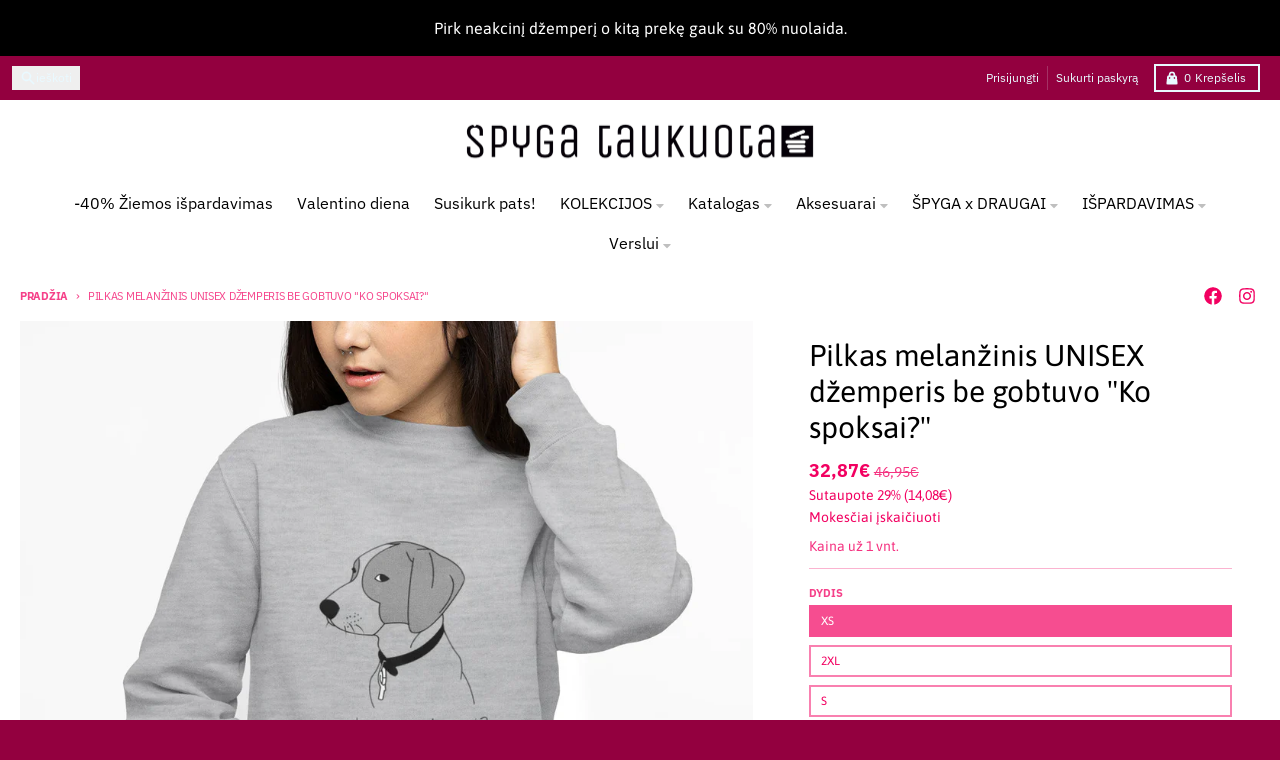

--- FILE ---
content_type: text/html; charset=utf-8
request_url: https://www.spygataukuota.lt/products/pilkas-melanzinis-unisex-dzemperis-be-gobtuvo-ko-spoksai
body_size: 41808
content:
<!doctype html>
<html class="no-js"
  lang="lt-LT"
  dir="ltr"
  
>
  <head>
    <meta charset="utf-8">
    <meta http-equiv="X-UA-Compatible" content="IE=edge">
    <meta name="viewport" content="width=device-width,initial-scale=1">
    <meta name="theme-color" content="#f20061">
    <link rel="canonical" href="https://www.spygataukuota.lt/products/pilkas-melanzinis-unisex-dzemperis-be-gobtuvo-ko-spoksai"><link rel="preconnect" href="https://fonts.shopifycdn.com" crossorigin><script async crossorigin fetchpriority="high" src="/cdn/shopifycloud/importmap-polyfill/es-modules-shim.2.4.0.js"></script>
<script type="importmap">
{
  "imports": {
    "components/cart-agreement": "//www.spygataukuota.lt/cdn/shop/t/47/assets/cart-agreement.js?v=167239857181412162501765262616",
    "components/cart-discount": "//www.spygataukuota.lt/cdn/shop/t/47/assets/cart-discount.js?v=60197003633255347831765262616",
    "components/cart-drawer": "//www.spygataukuota.lt/cdn/shop/t/47/assets/cart-drawer.js?v=164129680141917736511765262616",
    "components/cart-drawer-items": "//www.spygataukuota.lt/cdn/shop/t/47/assets/cart-drawer-items.js?v=31327834629315868941765262616",
    "components/cart-items": "//www.spygataukuota.lt/cdn/shop/t/47/assets/cart-items.js?v=141966329682371576111765262616",
    "components/cart-note": "//www.spygataukuota.lt/cdn/shop/t/47/assets/cart-note.js?v=76200490911461506611765262616",
    "components/cart-notification": "//www.spygataukuota.lt/cdn/shop/t/47/assets/cart-notification.js?v=6558809016176608711765262616",
    "components/cart-remove-button": "//www.spygataukuota.lt/cdn/shop/t/47/assets/cart-remove-button.js?v=150604536884164798081765262616",
    "components/collection-drawer": "//www.spygataukuota.lt/cdn/shop/t/47/assets/collection-drawer.js?v=69589782914113840151765262616",
    "components/collection-slider-component": "//www.spygataukuota.lt/cdn/shop/t/47/assets/collection-slider-component.js?v=56446251419052591951765262616",
    "components/collection-sort": "//www.spygataukuota.lt/cdn/shop/t/47/assets/collection-sort.js?v=174564436997220731601765262616",
    "components/disclosure-form": "//www.spygataukuota.lt/cdn/shop/t/47/assets/disclosure-form.js?v=115418443930130959701765262616",
    "components/disclosure-item": "//www.spygataukuota.lt/cdn/shop/t/47/assets/disclosure-item.js?v=132517378937107280641765262616",
    "components/disclosure-menu": "//www.spygataukuota.lt/cdn/shop/t/47/assets/disclosure-menu.js?v=79763266821677663251765262617",
    "components/filter-button": "//www.spygataukuota.lt/cdn/shop/t/47/assets/filter-button.js?v=131073634174938851481765262617",
    "components/filter-remove": "//www.spygataukuota.lt/cdn/shop/t/47/assets/filter-remove.js?v=132919914925816435871765262617",
    "components/gift-card-recipient": "//www.spygataukuota.lt/cdn/shop/t/47/assets/gift-card-recipient.js?v=72568388049983170981765262617",
    "components/header-section": "//www.spygataukuota.lt/cdn/shop/t/47/assets/header-section.js?v=12638157308396073911765262617",
    "components/header-top-section": "//www.spygataukuota.lt/cdn/shop/t/47/assets/header-top-section.js?v=176990514786159330261765262617",
    "components/looks-item": "//www.spygataukuota.lt/cdn/shop/t/47/assets/looks-item.js?v=113148507884085047671765262617",
    "components/map-object": "//www.spygataukuota.lt/cdn/shop/t/47/assets/map-object.js?v=73586935793077694291765262617",
    "components/media-slideshow": "//www.spygataukuota.lt/cdn/shop/t/47/assets/media-slideshow.js?v=69405338222088241801765262617",
    "components/modal-predictive-search": "//www.spygataukuota.lt/cdn/shop/t/47/assets/modal-predictive-search.js?v=165015635035277537091765262617",
    "components/password-modal": "//www.spygataukuota.lt/cdn/shop/t/47/assets/password-modal.js?v=78560908955236035351765262617",
    "components/pickup-availability": "//www.spygataukuota.lt/cdn/shop/t/47/assets/pickup-availability.js?v=57859520205103608471765262617",
    "components/pickup-availability-drawer": "//www.spygataukuota.lt/cdn/shop/t/47/assets/pickup-availability-drawer.js?v=4554598758359931051765262617",
    "components/popup-modal": "//www.spygataukuota.lt/cdn/shop/t/47/assets/popup-modal.js?v=42297476681901863851765262617",
    "components/predictive-search": "//www.spygataukuota.lt/cdn/shop/t/47/assets/predictive-search.js?v=111461204983780658641765262617",
    "components/product-card": "//www.spygataukuota.lt/cdn/shop/t/47/assets/product-card.js?v=175910880441109325121765262617",
    "components/product-details-modal": "//www.spygataukuota.lt/cdn/shop/t/47/assets/product-details-modal.js?v=114762301379205809131765262617",
    "components/product-form": "//www.spygataukuota.lt/cdn/shop/t/47/assets/product-form.js?v=41284858857310940651765262617",
    "components/product-model": "//www.spygataukuota.lt/cdn/shop/t/47/assets/product-model.js?v=24093562005154662591765262617",
    "components/product-recommendations": "//www.spygataukuota.lt/cdn/shop/t/47/assets/product-recommendations.js?v=21901023896461974381765262617",
    "components/promo-section": "//www.spygataukuota.lt/cdn/shop/t/47/assets/promo-section.js?v=69263269702463381351765262617",
    "components/quantity-select": "//www.spygataukuota.lt/cdn/shop/t/47/assets/quantity-select.js?v=13464306760327721431765262617",
    "components/slideshow-component": "//www.spygataukuota.lt/cdn/shop/t/47/assets/slideshow-component.js?v=102328192735069646401765262617",
    "components/swatch-radios": "//www.spygataukuota.lt/cdn/shop/t/47/assets/swatch-radios.js?v=154797058231753460161765262617",
    "components/testimonials-component": "//www.spygataukuota.lt/cdn/shop/t/47/assets/testimonials-component.js?v=135369977917461195041765262617",
    "components/variant-radios": "//www.spygataukuota.lt/cdn/shop/t/47/assets/variant-radios.js?v=149392172188973618671765262617",
    "components/variant-selects": "//www.spygataukuota.lt/cdn/shop/t/47/assets/variant-selects.js?v=87115257661414225281765262617",
    "components/video-background": "//www.spygataukuota.lt/cdn/shop/t/47/assets/video-background.js?v=56955393699333596111765262617",
    "components/video-background-object": "//www.spygataukuota.lt/cdn/shop/t/47/assets/video-background-object.js?v=184236180322673200241765262617",
    "components/video-object": "//www.spygataukuota.lt/cdn/shop/t/47/assets/video-object.js?v=108130869544465210471765262617",
    "general/customers": "//www.spygataukuota.lt/cdn/shop/t/47/assets/customers.js?v=8832344143998240901765262616",
    "general/main": "//www.spygataukuota.lt/cdn/shop/t/47/assets/main.js?v=85229773731255931641765262617",
    "helpers/customer-address": "//www.spygataukuota.lt/cdn/shop/t/47/assets/customer-address.js?v=112364926177382173411765262616",
    "helpers/shopify-common": "//www.spygataukuota.lt/cdn/shop/t/47/assets/shopify-common.js?v=19821472356051728981765262617",
    "main/modulepreload-polyfill": "//www.spygataukuota.lt/cdn/shop/t/47/assets/modulepreload-polyfill.js?v=19377221807360828741765262617",
    "vendors/focus-trap.esm": "//www.spygataukuota.lt/cdn/shop/t/47/assets/focus-trap.esm.js?v=163201744122638342011765262617",
    "vendors/index.es": "//www.spygataukuota.lt/cdn/shop/t/47/assets/index.es.js?v=105942668975288713691765262617",
    "vendors/index.esm": "//www.spygataukuota.lt/cdn/shop/t/47/assets/index.esm.js?v=113878513784045422051765262617",
    "vendors/js.cookie": "//www.spygataukuota.lt/cdn/shop/t/47/assets/js.cookie.js?v=107371116917486734681765262617",
    "vendors/splide.esm": "//www.spygataukuota.lt/cdn/shop/t/47/assets/splide.esm.js?v=78394215576478640511765262617",
    "vendors/vidim": "//www.spygataukuota.lt/cdn/shop/t/47/assets/vidim.js?v=136103658296401598581765262617"
  }
}
</script><script>
  window.theme = {
    shopUrl: 'https://www.spygataukuota.lt',
    routes: {
      root_url: '/',
      account_url: '/account',
      account_login_url: 'https://account.spygataukuota.lt?locale=lt-LT&region_country=LT',
      account_logout_url: '/account/logout',
      account_recover_url: '/account/recover',
      account_register_url: 'https://account.spygataukuota.lt?locale=lt-LT',
      account_addresses_url: '/account/addresses',
      collections_url: '/collections',
      all_products_collection_url: '/collections/all',
      search_url: '/search',
      cart_url: '/cart',
      cart_update_url: '/cart/update',
      cart_add_url: '/cart/add',
      cart_change_url: '/cart/change',
      cart_clear_url: '/cart/clear',
      product_recommendations_url: '/recommendations/products',
      predictive_search_url: '/search/suggest'
    },
    info: { name: 'District' },
    strings: {
      addToCart: `Įdėti į krepšelį`,
      preOrder: ``,
      soldOut: `Išparduota`,
      unavailable: `Nepasiekiama`,
      addressError: ``,
      addressNoResults: ``,
      addressQueryLimit: ``,
      authError: ``,
      unitPrice: ``,
      unitPriceSeparator: ``,
      previous: ``,
      next: ``,
    },
    cartStrings: {
      error: `Klaida atnaujinant krepšelį, bandykite dar kartą`,
      quantityError: ``,
      discountApplied: ``,
      discountRemoved: ``,
      discountAlreadyApplied: ``,
      discountInvalid: ``,
      discountApplyError: ``,
      discountRemoveError: ``,
      discountApplyFailed: ``,
      discountRemoveFailed: ``,
    },
    accessiblityStrings: {
      giftCardRecipientExpanded: ``,
      giftCardRecipientCollapsed: ``,
    },
    settings: {
      cartType: 'drawer'
    },
    pageType: `product`,
    customer: false,
    moneyFormat: "{{amount_with_comma_separator}}€",
    ajaxCartEnable: true,
    cartData: {"note":null,"attributes":{},"original_total_price":0,"total_price":0,"total_discount":0,"total_weight":0.0,"item_count":0,"items":[],"requires_shipping":false,"currency":"EUR","items_subtotal_price":0,"cart_level_discount_applications":[],"checkout_charge_amount":0},
    mobileBreakpoint: 768,
    packages: [],
    market: "lt",
  };
  // Publish / Subscribe
  const PUB_SUB_EVENTS = {
    cartUpdate: 'cart-update',
    quantityUpdate: 'quantity-update',
    variantChange: 'variant-change',
    cartError: 'cart-error',
    sectionRefreshed: 'section-refreshed',
  };
  const SECTION_REFRESHED_RESOURCE_TYPE = {
    product: 'product'
  }
  let subscribers = {};

  function subscribe(eventName, callback) {
    if (subscribers[eventName] === undefined) {
      subscribers[eventName] = [];
    }

    subscribers[eventName] = [...subscribers[eventName], callback];

    return function unsubscribe() {
      subscribers[eventName] = subscribers[eventName].filter((cb) => {
        return cb !== callback;
      });
    };
  }

  function publish(eventName, data) {
    if (subscribers[eventName]) {
      subscribers[eventName].forEach((callback) => {
        callback(data);
      });
    }
  }
  document.documentElement.className = document.documentElement.className.replace('no-js', 'js');
</script>


  <script src="//www.spygataukuota.lt/cdn/shop/t/47/assets/main.js?v=85229773731255931641765262617" type="module" crossorigin="anonymous"></script>
  <link rel="modulepreload" href="//www.spygataukuota.lt/cdn/shop/t/47/assets/modulepreload-polyfill.js?v=19377221807360828741765262617" crossorigin="anonymous">

<link rel="apple-touch-icon" sizes="180x180" href="//www.spygataukuota.lt/cdn/shop/files/spyga-icon.png?crop=center&height=180&v=1621930749&width=180">
      <link rel="icon" type="image/png" href="//www.spygataukuota.lt/cdn/shop/files/spyga-icon.png?crop=center&height=32&v=1621930749&width=32"><title>Pilkas melanžinis UNISEX džemperis be gobtuvo &quot;Ko spoksai?&quot;</title><meta name="description" content="Atspausdinta Lietuvoje! Neradote patinkančio dizaino, galime atspausdinti su jūsų dizainu. Rašykite mums labas@spygataukuota.lt Visi Špyga taukuota gaminiai turi OEKO-TEX STANDARD 100 1 klasės sertifikatą - o tai reiškia, kad tinka net kūdikiams. Sudėtis: 80% šukuotinė medvilnė, 20% poliesteris. Džemperio modelis gali "><meta property="og:site_name" content="SpygaTaukuota.lt">
<meta property="og:url" content="https://www.spygataukuota.lt/products/pilkas-melanzinis-unisex-dzemperis-be-gobtuvo-ko-spoksai">
<meta property="og:title" content="Pilkas melanžinis UNISEX džemperis be gobtuvo &quot;Ko spoksai?&quot;">
<meta property="og:type" content="product">
<meta property="og:description" content="Atspausdinta Lietuvoje! Neradote patinkančio dizaino, galime atspausdinti su jūsų dizainu. Rašykite mums labas@spygataukuota.lt Visi Špyga taukuota gaminiai turi OEKO-TEX STANDARD 100 1 klasės sertifikatą - o tai reiškia, kad tinka net kūdikiams. Sudėtis: 80% šukuotinė medvilnė, 20% poliesteris. Džemperio modelis gali "><meta property="og:image" content="http://www.spygataukuota.lt/cdn/shop/products/UNISEX_dzemperis_pilkas_melanzinis_ko_spoksai_WOMEN_lt.jpg?v=1747039320">
  <meta property="og:image:secure_url" content="https://www.spygataukuota.lt/cdn/shop/products/UNISEX_dzemperis_pilkas_melanzinis_ko_spoksai_WOMEN_lt.jpg?v=1747039320">
  <meta property="og:image:width" content="1200">
  <meta property="og:image:height" content="1200"><meta property="og:price:amount" content="32,87">
  <meta property="og:price:currency" content="EUR"><meta name="twitter:card" content="summary_large_image">
<meta name="twitter:title" content="Pilkas melanžinis UNISEX džemperis be gobtuvo &quot;Ko spoksai?&quot;">
<meta name="twitter:description" content="Atspausdinta Lietuvoje! Neradote patinkančio dizaino, galime atspausdinti su jūsų dizainu. Rašykite mums labas@spygataukuota.lt Visi Špyga taukuota gaminiai turi OEKO-TEX STANDARD 100 1 klasės sertifikatą - o tai reiškia, kad tinka net kūdikiams. Sudėtis: 80% šukuotinė medvilnė, 20% poliesteris. Džemperio modelis gali ">
<script>window.performance && window.performance.mark && window.performance.mark('shopify.content_for_header.start');</script><meta name="facebook-domain-verification" content="vb1ct2vrwc90ambvdxaiehqv5cxtdf">
<meta name="facebook-domain-verification" content="mdt97037rxrlhckdecpk47cbgan2vg">
<meta name="google-site-verification" content="HTOg3WQRrF1IcgwI9fZfRtYck7Vjfso0UdSJXC-p1J8">
<meta id="shopify-digital-wallet" name="shopify-digital-wallet" content="/53033795778/digital_wallets/dialog">
<link rel="alternate" type="application/json+oembed" href="https://www.spygataukuota.lt/products/pilkas-melanzinis-unisex-dzemperis-be-gobtuvo-ko-spoksai.oembed">
<script async="async" src="/checkouts/internal/preloads.js?locale=lt-LT"></script>
<script id="shopify-features" type="application/json">{"accessToken":"dd5079bbb96313bdcd43e888a00e4ca6","betas":["rich-media-storefront-analytics"],"domain":"www.spygataukuota.lt","predictiveSearch":true,"shopId":53033795778,"locale":"lt"}</script>
<script>var Shopify = Shopify || {};
Shopify.shop = "spygataukuota.myshopify.com";
Shopify.locale = "lt-LT";
Shopify.currency = {"active":"EUR","rate":"1.0"};
Shopify.country = "LT";
Shopify.theme = {"name":"2025-12-09-7.1.1 versija","id":190157422927,"schema_name":"District","schema_version":"7.1.1","theme_store_id":735,"role":"main"};
Shopify.theme.handle = "null";
Shopify.theme.style = {"id":null,"handle":null};
Shopify.cdnHost = "www.spygataukuota.lt/cdn";
Shopify.routes = Shopify.routes || {};
Shopify.routes.root = "/";</script>
<script type="module">!function(o){(o.Shopify=o.Shopify||{}).modules=!0}(window);</script>
<script>!function(o){function n(){var o=[];function n(){o.push(Array.prototype.slice.apply(arguments))}return n.q=o,n}var t=o.Shopify=o.Shopify||{};t.loadFeatures=n(),t.autoloadFeatures=n()}(window);</script>
<script id="shop-js-analytics" type="application/json">{"pageType":"product"}</script>
<script defer="defer" async type="module" src="//www.spygataukuota.lt/cdn/shopifycloud/shop-js/modules/v2/client.init-shop-cart-sync_B8_jOGAc.lt-LT.esm.js"></script>
<script defer="defer" async type="module" src="//www.spygataukuota.lt/cdn/shopifycloud/shop-js/modules/v2/chunk.common_BvXBSvw1.esm.js"></script>
<script type="module">
  await import("//www.spygataukuota.lt/cdn/shopifycloud/shop-js/modules/v2/client.init-shop-cart-sync_B8_jOGAc.lt-LT.esm.js");
await import("//www.spygataukuota.lt/cdn/shopifycloud/shop-js/modules/v2/chunk.common_BvXBSvw1.esm.js");

  window.Shopify.SignInWithShop?.initShopCartSync?.({"fedCMEnabled":true,"windoidEnabled":true});

</script>
<script>(function() {
  var isLoaded = false;
  function asyncLoad() {
    if (isLoaded) return;
    isLoaded = true;
    var urls = ["https:\/\/cdn1.stamped.io\/files\/widget.min.js?shop=spygataukuota.myshopify.com","https:\/\/cdn.hextom.com\/js\/freeshippingbar.js?shop=spygataukuota.myshopify.com","https:\/\/inkybay.com\/shopify\/js\/inkybay.js?shop=spygataukuota.myshopify.com"];
    for (var i = 0; i < urls.length; i++) {
      var s = document.createElement('script');
      s.type = 'text/javascript';
      s.async = true;
      s.src = urls[i];
      var x = document.getElementsByTagName('script')[0];
      x.parentNode.insertBefore(s, x);
    }
  };
  if(window.attachEvent) {
    window.attachEvent('onload', asyncLoad);
  } else {
    window.addEventListener('load', asyncLoad, false);
  }
})();</script>
<script id="__st">var __st={"a":53033795778,"offset":7200,"reqid":"2e558344-8b01-4e51-8426-57b5189c2cc3-1768895138","pageurl":"www.spygataukuota.lt\/products\/pilkas-melanzinis-unisex-dzemperis-be-gobtuvo-ko-spoksai","u":"12dd3f9ee43e","p":"product","rtyp":"product","rid":7567630205142};</script>
<script>window.ShopifyPaypalV4VisibilityTracking = true;</script>
<script id="captcha-bootstrap">!function(){'use strict';const t='contact',e='account',n='new_comment',o=[[t,t],['blogs',n],['comments',n],[t,'customer']],c=[[e,'customer_login'],[e,'guest_login'],[e,'recover_customer_password'],[e,'create_customer']],r=t=>t.map((([t,e])=>`form[action*='/${t}']:not([data-nocaptcha='true']) input[name='form_type'][value='${e}']`)).join(','),a=t=>()=>t?[...document.querySelectorAll(t)].map((t=>t.form)):[];function s(){const t=[...o],e=r(t);return a(e)}const i='password',u='form_key',d=['recaptcha-v3-token','g-recaptcha-response','h-captcha-response',i],f=()=>{try{return window.sessionStorage}catch{return}},m='__shopify_v',_=t=>t.elements[u];function p(t,e,n=!1){try{const o=window.sessionStorage,c=JSON.parse(o.getItem(e)),{data:r}=function(t){const{data:e,action:n}=t;return t[m]||n?{data:e,action:n}:{data:t,action:n}}(c);for(const[e,n]of Object.entries(r))t.elements[e]&&(t.elements[e].value=n);n&&o.removeItem(e)}catch(o){console.error('form repopulation failed',{error:o})}}const l='form_type',E='cptcha';function T(t){t.dataset[E]=!0}const w=window,h=w.document,L='Shopify',v='ce_forms',y='captcha';let A=!1;((t,e)=>{const n=(g='f06e6c50-85a8-45c8-87d0-21a2b65856fe',I='https://cdn.shopify.com/shopifycloud/storefront-forms-hcaptcha/ce_storefront_forms_captcha_hcaptcha.v1.5.2.iife.js',D={infoText:'Saugo „hCaptcha“',privacyText:'Privatumas',termsText:'Sąlygos'},(t,e,n)=>{const o=w[L][v],c=o.bindForm;if(c)return c(t,g,e,D).then(n);var r;o.q.push([[t,g,e,D],n]),r=I,A||(h.body.append(Object.assign(h.createElement('script'),{id:'captcha-provider',async:!0,src:r})),A=!0)});var g,I,D;w[L]=w[L]||{},w[L][v]=w[L][v]||{},w[L][v].q=[],w[L][y]=w[L][y]||{},w[L][y].protect=function(t,e){n(t,void 0,e),T(t)},Object.freeze(w[L][y]),function(t,e,n,w,h,L){const[v,y,A,g]=function(t,e,n){const i=e?o:[],u=t?c:[],d=[...i,...u],f=r(d),m=r(i),_=r(d.filter((([t,e])=>n.includes(e))));return[a(f),a(m),a(_),s()]}(w,h,L),I=t=>{const e=t.target;return e instanceof HTMLFormElement?e:e&&e.form},D=t=>v().includes(t);t.addEventListener('submit',(t=>{const e=I(t);if(!e)return;const n=D(e)&&!e.dataset.hcaptchaBound&&!e.dataset.recaptchaBound,o=_(e),c=g().includes(e)&&(!o||!o.value);(n||c)&&t.preventDefault(),c&&!n&&(function(t){try{if(!f())return;!function(t){const e=f();if(!e)return;const n=_(t);if(!n)return;const o=n.value;o&&e.removeItem(o)}(t);const e=Array.from(Array(32),(()=>Math.random().toString(36)[2])).join('');!function(t,e){_(t)||t.append(Object.assign(document.createElement('input'),{type:'hidden',name:u})),t.elements[u].value=e}(t,e),function(t,e){const n=f();if(!n)return;const o=[...t.querySelectorAll(`input[type='${i}']`)].map((({name:t})=>t)),c=[...d,...o],r={};for(const[a,s]of new FormData(t).entries())c.includes(a)||(r[a]=s);n.setItem(e,JSON.stringify({[m]:1,action:t.action,data:r}))}(t,e)}catch(e){console.error('failed to persist form',e)}}(e),e.submit())}));const S=(t,e)=>{t&&!t.dataset[E]&&(n(t,e.some((e=>e===t))),T(t))};for(const o of['focusin','change'])t.addEventListener(o,(t=>{const e=I(t);D(e)&&S(e,y())}));const B=e.get('form_key'),M=e.get(l),P=B&&M;t.addEventListener('DOMContentLoaded',(()=>{const t=y();if(P)for(const e of t)e.elements[l].value===M&&p(e,B);[...new Set([...A(),...v().filter((t=>'true'===t.dataset.shopifyCaptcha))])].forEach((e=>S(e,t)))}))}(h,new URLSearchParams(w.location.search),n,t,e,['guest_login'])})(!0,!0)}();</script>
<script integrity="sha256-4kQ18oKyAcykRKYeNunJcIwy7WH5gtpwJnB7kiuLZ1E=" data-source-attribution="shopify.loadfeatures" defer="defer" src="//www.spygataukuota.lt/cdn/shopifycloud/storefront/assets/storefront/load_feature-a0a9edcb.js" crossorigin="anonymous"></script>
<script data-source-attribution="shopify.dynamic_checkout.dynamic.init">var Shopify=Shopify||{};Shopify.PaymentButton=Shopify.PaymentButton||{isStorefrontPortableWallets:!0,init:function(){window.Shopify.PaymentButton.init=function(){};var t=document.createElement("script");t.src="https://www.spygataukuota.lt/cdn/shopifycloud/portable-wallets/latest/portable-wallets.lt.js",t.type="module",document.head.appendChild(t)}};
</script>
<script data-source-attribution="shopify.dynamic_checkout.buyer_consent">
  function portableWalletsHideBuyerConsent(e){var t=document.getElementById("shopify-buyer-consent"),n=document.getElementById("shopify-subscription-policy-button");t&&n&&(t.classList.add("hidden"),t.setAttribute("aria-hidden","true"),n.removeEventListener("click",e))}function portableWalletsShowBuyerConsent(e){var t=document.getElementById("shopify-buyer-consent"),n=document.getElementById("shopify-subscription-policy-button");t&&n&&(t.classList.remove("hidden"),t.removeAttribute("aria-hidden"),n.addEventListener("click",e))}window.Shopify?.PaymentButton&&(window.Shopify.PaymentButton.hideBuyerConsent=portableWalletsHideBuyerConsent,window.Shopify.PaymentButton.showBuyerConsent=portableWalletsShowBuyerConsent);
</script>
<script data-source-attribution="shopify.dynamic_checkout.cart.bootstrap">document.addEventListener("DOMContentLoaded",(function(){function t(){return document.querySelector("shopify-accelerated-checkout-cart, shopify-accelerated-checkout")}if(t())Shopify.PaymentButton.init();else{new MutationObserver((function(e,n){t()&&(Shopify.PaymentButton.init(),n.disconnect())})).observe(document.body,{childList:!0,subtree:!0})}}));
</script>
<script id='scb4127' type='text/javascript' async='' src='https://www.spygataukuota.lt/cdn/shopifycloud/privacy-banner/storefront-banner.js'></script><link id="shopify-accelerated-checkout-styles" rel="stylesheet" media="screen" href="https://www.spygataukuota.lt/cdn/shopifycloud/portable-wallets/latest/accelerated-checkout-backwards-compat.css" crossorigin="anonymous">
<style id="shopify-accelerated-checkout-cart">
        #shopify-buyer-consent {
  margin-top: 1em;
  display: inline-block;
  width: 100%;
}

#shopify-buyer-consent.hidden {
  display: none;
}

#shopify-subscription-policy-button {
  background: none;
  border: none;
  padding: 0;
  text-decoration: underline;
  font-size: inherit;
  cursor: pointer;
}

#shopify-subscription-policy-button::before {
  box-shadow: none;
}

      </style>

<script>window.performance && window.performance.mark && window.performance.mark('shopify.content_for_header.end');</script>
<style data-shopify>
@font-face {
  font-family: Asap;
  font-weight: 400;
  font-style: normal;
  font-display: swap;
  src: url("//www.spygataukuota.lt/cdn/fonts/asap/asap_n4.994be5d5211fe3b2dda4ebd41cf2b04f4dfe140e.woff2") format("woff2"),
       url("//www.spygataukuota.lt/cdn/fonts/asap/asap_n4.e7f26429238df8651924f4a97a5e9467c7cf683b.woff") format("woff");
}
@font-face {
  font-family: Asap;
  font-weight: 700;
  font-style: normal;
  font-display: swap;
  src: url("//www.spygataukuota.lt/cdn/fonts/asap/asap_n7.3209f7e23b2ef01c793f40c7556e6532b06b5f1e.woff2") format("woff2"),
       url("//www.spygataukuota.lt/cdn/fonts/asap/asap_n7.b0a0b6deb369ccc0b973a1d12f3530d5e4373c77.woff") format("woff");
}
@font-face {
  font-family: Asap;
  font-weight: 400;
  font-style: italic;
  font-display: swap;
  src: url("//www.spygataukuota.lt/cdn/fonts/asap/asap_i4.3c59c01b158892bd0ef8b61bc7f081c23ae9b42e.woff2") format("woff2"),
       url("//www.spygataukuota.lt/cdn/fonts/asap/asap_i4.014f2bc4fda2741d520d341143cf61b2d5e0d21e.woff") format("woff");
}
@font-face {
  font-family: Asap;
  font-weight: 700;
  font-style: italic;
  font-display: swap;
  src: url("//www.spygataukuota.lt/cdn/fonts/asap/asap_i7.54957565625fd1dffc964521d01f3da61e596089.woff2") format("woff2"),
       url("//www.spygataukuota.lt/cdn/fonts/asap/asap_i7.98e2b88b25225290e9c09e36eb54e243fd11491f.woff") format("woff");
}
@font-face {
  font-family: Asap;
  font-weight: 400;
  font-style: normal;
  font-display: swap;
  src: url("//www.spygataukuota.lt/cdn/fonts/asap/asap_n4.994be5d5211fe3b2dda4ebd41cf2b04f4dfe140e.woff2") format("woff2"),
       url("//www.spygataukuota.lt/cdn/fonts/asap/asap_n4.e7f26429238df8651924f4a97a5e9467c7cf683b.woff") format("woff");
}
@font-face {
  font-family: Asap;
  font-weight: 700;
  font-style: normal;
  font-display: swap;
  src: url("//www.spygataukuota.lt/cdn/fonts/asap/asap_n7.3209f7e23b2ef01c793f40c7556e6532b06b5f1e.woff2") format("woff2"),
       url("//www.spygataukuota.lt/cdn/fonts/asap/asap_n7.b0a0b6deb369ccc0b973a1d12f3530d5e4373c77.woff") format("woff");
}
@font-face {
  font-family: "IBM Plex Sans";
  font-weight: 400;
  font-style: normal;
  font-display: swap;
  src: url("//www.spygataukuota.lt/cdn/fonts/ibm_plex_sans/ibmplexsans_n4.4633946c9236bd5cc5d0394ad07b807eb7ca1b32.woff2") format("woff2"),
       url("//www.spygataukuota.lt/cdn/fonts/ibm_plex_sans/ibmplexsans_n4.6c6923eb6151e62a09e8a1ff83eaa1ce2a563a30.woff") format("woff");
}
@font-face {
  font-family: "IBM Plex Sans";
  font-weight: 700;
  font-style: normal;
  font-display: swap;
  src: url("//www.spygataukuota.lt/cdn/fonts/ibm_plex_sans/ibmplexsans_n7.a8d2465074d254d8c167d5599b02fc2f97912fc9.woff2") format("woff2"),
       url("//www.spygataukuota.lt/cdn/fonts/ibm_plex_sans/ibmplexsans_n7.75e7a78a86c7afd1eb5becd99b7802136f0ed528.woff") format("woff");
}
:root {
    --base-font-size: 16px;
    --body-font-family: Asap, sans-serif;
    --heading-font-family: Asap, sans-serif;
    --navigation-font-family: "IBM Plex Sans", sans-serif;
    --body-style: normal;
    --body-weight: 400;
    --body-weight-bolder: 700;
    --heading-style: normal;
    --heading-weight: 400;
    --heading-weight-bolder: 700;
    --heading-capitalize: none;
    --navigation-style: normal;
    --navigation-weight: 400;
    --navigation-weight-bolder: 700;--primary-text-color: #f20061;
    --primary-title-color: #000000;
    --primary-accent-color: #f20061;
    --primary-accent-color-80: rgba(242, 0, 97, 0.8);
    --primary-accent-text-color: #ffffff;
    --primary-background-color: #ffffff;
    --primary-background-color-75: rgba(255, 255, 255, 0.8);
    --primary-secondary-background-color: #ffffff;
    --primary-secondary-background-color-50: #ffffff;
    --primary-section-border-color: #ffffff;
    --primary-text-color-05: #fef2f7;
    --primary-text-color-10: #fee6ef;
    --primary-text-color-20: #fcccdf;
    --primary-text-color-30: #fbb3d0;
    --primary-text-color-40: #fa99c0;
    --primary-text-color-50: #f980b0;
    --primary-text-color-60: #f766a0;
    --primary-text-color-70: #f64d90;
    --primary-text-color-80: #f53381;
    --primary-text-color-90: #f31971;
    --section-text-color: #f20061;
    --section-text-color-75: rgba(242, 0, 97, 0.75);
    --section-text-color-50: rgba(242, 0, 97, 0.5);
    --section-title-color: #000000;
    --section-accent-color: #f20061;
    --section-accent-text-color: #ffffff;
    --section-accent-hover-color: #d80057;
    --section-overlay-color: transparent;
    --section-overlay-hover-color: transparent;
    --section-background-color: #ffffff; 
    --section-primary-border-color: #f20061;
    --modal-background-color: #000000;--max-width-screen: 1280px;
    --max-width-header: 1280px;
    --spacing-section: 4rem;
    --spacing-section-half: 2rem;
    --spacing-rail: 1.25rem;
    --text-align-section: center;--swiper-theme-color: #f20061;
    --duration-default: 200ms;
    --tw-ring-inset: ;
    --tw-blur: ;
    --tw-brightness: ;
    --tw-contrast: ;
    --tw-grayscale: ;
    --tw-hue-rotate: ;
    --tw-invert: ;
    --tw-saturate: ;
    --tw-sepia: ;
    --tw-drop-shadow: ;
    --tw-filter: var(--tw-blur) var(--tw-brightness) var(--tw-contrast) var(--tw-grayscale) var(--tw-hue-rotate) var(--tw-invert) var(--tw-saturate) var(--tw-sepia) var(--tw-drop-shadow);

    --shopify-accelerated-checkout-button-block-size: 46px;
    --shopify-accelerated-checkout-inline-alignment: end;
  }
</style>


  <link href="//www.spygataukuota.lt/cdn/shop/t/47/assets/main-style.css?v=134705298911258947541765262617" rel="stylesheet" type="text/css" media="all" />


<link rel="preload" as="font" href="//www.spygataukuota.lt/cdn/fonts/asap/asap_n4.994be5d5211fe3b2dda4ebd41cf2b04f4dfe140e.woff2" type="font/woff2" crossorigin><link rel="preload" as="font" href="//www.spygataukuota.lt/cdn/fonts/asap/asap_n4.994be5d5211fe3b2dda4ebd41cf2b04f4dfe140e.woff2" type="font/woff2" crossorigin><link rel="preload" as="font" href="//www.spygataukuota.lt/cdn/fonts/ibm_plex_sans/ibmplexsans_n4.4633946c9236bd5cc5d0394ad07b807eb7ca1b32.woff2" type="font/woff2" crossorigin>
  <!-- BEGIN app block: shopify://apps/bss-b2b-solution/blocks/config-header/451233f2-9631-4c49-8b6f-057e4ebcde7f -->

<script id="bss-b2b-config-data">
  	if (typeof BSS_B2B == 'undefined') {
  		var BSS_B2B = {};
	}

	
        BSS_B2B.storeId = 29235;
        BSS_B2B.currentPlan = "false";
        BSS_B2B.planCode = "platinum";
        BSS_B2B.shopModules = JSON.parse('[{"code":"qb","status":0},{"code":"cp","status":1},{"code":"act","status":1},{"code":"form","status":0},{"code":"tax_exempt","status":0},{"code":"amo","status":0},{"code":"mc","status":0},{"code":"public_api","status":0},{"code":"dc","status":0},{"code":"cart_note","status":0},{"code":"mo","status":0},{"code":"tax_display","status":0},{"code":"sr","status":0},{"code":"bogo","status":0},{"code":"qi","status":0},{"code":"ef","status":0},{"code":"pl","status":1},{"code":"nt","status":0}]');
        BSS_B2B.version = 3;
        var bssB2bApiServer = "https://b2b-solution-api.bsscommerce.com";
        var bssB2bCmsUrl = "https://b2b-solution.bsscommerce.com";
        var bssGeoServiceUrl = "https://geo-ip-service.bsscommerce.com";
        var bssB2bCheckoutUrl = "https://b2b-solution-checkout.bsscommerce.com";
    

	
		BSS_B2B.integrationApp = null;
	

	

	
		
		
		BSS_B2B.configData = [].concat([{"i":2151597706,"n":"Test","at":3,"ci":"23822499971407,6299339948246","mct":0,"pct":0,"xpct":0,"dt":2,"dv":"20.00","sd":"2025-07-15T18:13:31.000Z","ed":"2025-07-15T18:13:31.000Z","st":"21:13:00","et":"21:13:00","ef":0,"eed":0,"t":"XVrTqzxRs8OLAxUUoeBrogwUovf3HMwxJn0Q1HWQaJM="},{"i":2151600515,"n":"bss test only","at":3,"ci":"6299339948246","mct":0,"pct":0,"xpct":0,"dt":2,"dv":"20.00","sd":"2025-07-16T09:48:05.000Z","ed":"2025-07-16T09:48:05.000Z","st":"16:48:00","et":"16:48:00","ef":0,"eed":0,"t":"c800oZjOImJYgzw5zCvYTeCgODNK+xTddy1OFmE6O14="}],[],[],[],[],[],[],[],[],[],);
		BSS_B2B.cpSettings = {"cpType":1,"default_price_color":"#fa0061","price_applied_cp_color":"#f20061"};
		BSS_B2B.customPricingSettings = null;
	
	
		

		BSS_B2B.plConfigData = [].concat([],[],[],[],[],[],[],[],[],[],);
		BSS_B2B.cpSettings = {"cpType":1,"default_price_color":"#fa0061","price_applied_cp_color":"#f20061"};
	
	
	
	
	
	
	
	
	
	
	
	
	
</script>






<script id="bss-b2b-customize">
	// eslint-disable-next-line no-console
console.log("B2B hooks")
window.bssB2BHooks = window.bssB2BHooks || {
    actions: {},
    filters: {},
};

window.BSS_B2B = window.BSS_B2B || {};

window.BSS_B2B.addAction = (tag, callback) => {
    window.bssB2BHooks.actions[tag] = callback;
}
window.BSS_B2B.addFilter = (tag,  value) => {
    window.bssB2BHooks.filters[tag] = value;
}

const detectCheckoutEle = (checkoutElements) => {
    let checkoutCustom = document.querySelectorAll('.bss-checkout');
    if (checkoutCustom.length === 0) {
      checkoutCustom = document.createElement('button');
      checkoutCustom.className = 'bss-checkout';
      checkoutCustom.textContent = 'Checkout';
  
      const target = document.querySelector('#checkout');
      target.style.display = 'none';
      if (target && target.parentNode) {
        target.parentNode.insertBefore(checkoutCustom, target);
      }
    }
    return document.querySelectorAll('.bss-checkout');
}
window.BSS_B2B.addFilter('custom:cart/checkout_ele', detectCheckoutEle);

function handle_redirect_checkout() {
	const checkoutBtn = document.querySelector("#checkout")
	if (checkoutBtn) {
		checkoutBtn.click()
	}
	return true;
}

window.BSS_B2B.addFilter('custom:redirect/checkout', handle_redirect_checkout);;
</script>

<style></style><style></style>


	
		<style id="bss-b2b-price-style">
			[bss-b2b-variant-price],
			[bss-b2b-product-price],
			[bss-b2b-cart-item-key][bss-b2b-item-original-price],
			[bss-b2b-cart-item-key][bss-b2b-final-line-price],
			[bss-b2b-cart-item-key] [bss-b2b-item-original-price],
			[bss-b2b-cart-item-key] [bss-b2b-final-line-price],
			[bss-b2b-cart-total-price] {
				visibility: hidden;
			}
		</style>
	


<script id="bss-b2b-store-data" type="application/json">
{
  "shop": {
    "domain": "www.spygataukuota.lt",
    "permanent_domain": "spygataukuota.myshopify.com",
    "url": "https://www.spygataukuota.lt",
    "secure_url": "https://www.spygataukuota.lt",
    "money_format": "{{amount_with_comma_separator}}€",
    "currency": "EUR",
    "cart_current_currency": "EUR",
    "multi_currencies": [
        
            "EUR"
        
    ]
  },
  "customer": {
    "id": null,
    "tags": null,
    "tax_exempt": null,
    "first_name": null,
    "last_name": null,
    "phone": null,
    "email": "",
	"country_code": "",
	"addresses": [
		
	]
  },
  "cart": {"note":null,"attributes":{},"original_total_price":0,"total_price":0,"total_discount":0,"total_weight":0.0,"item_count":0,"items":[],"requires_shipping":false,"currency":"EUR","items_subtotal_price":0,"cart_level_discount_applications":[],"checkout_charge_amount":0},
  "line_item_products": [],
  "template": "product",
  "product": "eyJpZCI6NzU2NzYzMDIwNTE0MiwidGl0bGUiOiJQaWxrYXMgbWVsYW7FvmluaXMgVU5JU0VYIGTFvmVtcGVyaXMgYmUgZ29idHV2byBcIktvIHNwb2tzYWk\/[base64]\/[base64]\/[base64]\/[base64]",
  "product_collections": [
    
      262247907522,
    
      405021458646,
    
      405009858774,
    
      262247841986,
    
      264738537666,
    
      623751496015,
    
      377930023126,
    
      262249021634,
    
      262248530114,
    
      262247710914,
    
      405005500630,
    
      266720182466,
    
      266720149698,
    
      406001090774,
    
      409972506838,
    
      268066717890,
    
      262247743682,
    
      408090575062,
    
      275950043330,
    
      405005172950,
    
      262248595650
    
  ],
  "collection": null,
  "collections": [
    
      262247907522,
    
      405021458646,
    
      405009858774,
    
      262247841986,
    
      264738537666,
    
      623751496015,
    
      377930023126,
    
      262249021634,
    
      262248530114,
    
      262247710914,
    
      405005500630,
    
      266720182466,
    
      266720149698,
    
      406001090774,
    
      409972506838,
    
      268066717890,
    
      262247743682,
    
      408090575062,
    
      275950043330,
    
      405005172950,
    
      262248595650
    
  ],
  "taxes_included": true
}
</script>









<script src="https://cdn.shopify.com/extensions/019bb6bb-4c5e-774d-aaca-be628307789f/version_8b3113e8-2026-01-13_16h41m/assets/bss-b2b-decode.js" async></script>
<script src="https://cdn.shopify.com/extensions/019bb6bb-4c5e-774d-aaca-be628307789f/version_8b3113e8-2026-01-13_16h41m/assets/bss-b2b-integrate.js" defer="defer"></script>


	

	
		<script src="https://cdn.shopify.com/extensions/019bb6bb-4c5e-774d-aaca-be628307789f/version_8b3113e8-2026-01-13_16h41m/assets/bss-b2b-chunk-pl.js" defer="defer"></script>
	

	
		<script src="https://cdn.shopify.com/extensions/019bb6bb-4c5e-774d-aaca-be628307789f/version_8b3113e8-2026-01-13_16h41m/assets/bss-b2b-chunk-cp.js" defer="defer"></script>
	

	

	

	

	

	

	

	

	

	

	

	<script src="https://cdn.shopify.com/extensions/019bb6bb-4c5e-774d-aaca-be628307789f/version_8b3113e8-2026-01-13_16h41m/assets/bss-b2b-v3.js" defer="defer"></script>



<!-- END app block --><!-- BEGIN app block: shopify://apps/microsoft-clarity/blocks/clarity_js/31c3d126-8116-4b4a-8ba1-baeda7c4aeea -->
<script type="text/javascript">
  (function (c, l, a, r, i, t, y) {
    c[a] = c[a] || function () { (c[a].q = c[a].q || []).push(arguments); };
    t = l.createElement(r); t.async = 1; t.src = "https://www.clarity.ms/tag/" + i + "?ref=shopify";
    y = l.getElementsByTagName(r)[0]; y.parentNode.insertBefore(t, y);

    c.Shopify.loadFeatures([{ name: "consent-tracking-api", version: "0.1" }], error => {
      if (error) {
        console.error("Error loading Shopify features:", error);
        return;
      }

      c[a]('consentv2', {
        ad_Storage: c.Shopify.customerPrivacy.marketingAllowed() ? "granted" : "denied",
        analytics_Storage: c.Shopify.customerPrivacy.analyticsProcessingAllowed() ? "granted" : "denied",
      });
    });

    l.addEventListener("visitorConsentCollected", function (e) {
      c[a]('consentv2', {
        ad_Storage: e.detail.marketingAllowed ? "granted" : "denied",
        analytics_Storage: e.detail.analyticsAllowed ? "granted" : "denied",
      });
    });
  })(window, document, "clarity", "script", "uxrkft6xbh");
</script>



<!-- END app block --><!-- BEGIN app block: shopify://apps/inkybay-product-personalizer/blocks/app-embed/06a6337d-7eae-493f-b4ed-8b9f394746af --><!-- END app block --><link href="https://cdn.shopify.com/extensions/019bb6bb-4c5e-774d-aaca-be628307789f/version_8b3113e8-2026-01-13_16h41m/assets/config-header.css" rel="stylesheet" type="text/css" media="all">
<script src="https://cdn.shopify.com/extensions/19689677-6488-4a31-adf3-fcf4359c5fd9/forms-2295/assets/shopify-forms-loader.js" type="text/javascript" defer="defer"></script>
<script src="https://cdn.shopify.com/extensions/bcac563e-b1fd-4f70-8a4e-d90c7bcd4db3/inkybay-product-personalizer-4/assets/app.js" type="text/javascript" defer="defer"></script>
<link href="https://cdn.shopify.com/extensions/bcac563e-b1fd-4f70-8a4e-d90c7bcd4db3/inkybay-product-personalizer-4/assets/app.css" rel="stylesheet" type="text/css" media="all">
<link href="https://monorail-edge.shopifysvc.com" rel="dns-prefetch">
<script>(function(){if ("sendBeacon" in navigator && "performance" in window) {try {var session_token_from_headers = performance.getEntriesByType('navigation')[0].serverTiming.find(x => x.name == '_s').description;} catch {var session_token_from_headers = undefined;}var session_cookie_matches = document.cookie.match(/_shopify_s=([^;]*)/);var session_token_from_cookie = session_cookie_matches && session_cookie_matches.length === 2 ? session_cookie_matches[1] : "";var session_token = session_token_from_headers || session_token_from_cookie || "";function handle_abandonment_event(e) {var entries = performance.getEntries().filter(function(entry) {return /monorail-edge.shopifysvc.com/.test(entry.name);});if (!window.abandonment_tracked && entries.length === 0) {window.abandonment_tracked = true;var currentMs = Date.now();var navigation_start = performance.timing.navigationStart;var payload = {shop_id: 53033795778,url: window.location.href,navigation_start,duration: currentMs - navigation_start,session_token,page_type: "product"};window.navigator.sendBeacon("https://monorail-edge.shopifysvc.com/v1/produce", JSON.stringify({schema_id: "online_store_buyer_site_abandonment/1.1",payload: payload,metadata: {event_created_at_ms: currentMs,event_sent_at_ms: currentMs}}));}}window.addEventListener('pagehide', handle_abandonment_event);}}());</script>
<script id="web-pixels-manager-setup">(function e(e,d,r,n,o){if(void 0===o&&(o={}),!Boolean(null===(a=null===(i=window.Shopify)||void 0===i?void 0:i.analytics)||void 0===a?void 0:a.replayQueue)){var i,a;window.Shopify=window.Shopify||{};var t=window.Shopify;t.analytics=t.analytics||{};var s=t.analytics;s.replayQueue=[],s.publish=function(e,d,r){return s.replayQueue.push([e,d,r]),!0};try{self.performance.mark("wpm:start")}catch(e){}var l=function(){var e={modern:/Edge?\/(1{2}[4-9]|1[2-9]\d|[2-9]\d{2}|\d{4,})\.\d+(\.\d+|)|Firefox\/(1{2}[4-9]|1[2-9]\d|[2-9]\d{2}|\d{4,})\.\d+(\.\d+|)|Chrom(ium|e)\/(9{2}|\d{3,})\.\d+(\.\d+|)|(Maci|X1{2}).+ Version\/(15\.\d+|(1[6-9]|[2-9]\d|\d{3,})\.\d+)([,.]\d+|)( \(\w+\)|)( Mobile\/\w+|) Safari\/|Chrome.+OPR\/(9{2}|\d{3,})\.\d+\.\d+|(CPU[ +]OS|iPhone[ +]OS|CPU[ +]iPhone|CPU IPhone OS|CPU iPad OS)[ +]+(15[._]\d+|(1[6-9]|[2-9]\d|\d{3,})[._]\d+)([._]\d+|)|Android:?[ /-](13[3-9]|1[4-9]\d|[2-9]\d{2}|\d{4,})(\.\d+|)(\.\d+|)|Android.+Firefox\/(13[5-9]|1[4-9]\d|[2-9]\d{2}|\d{4,})\.\d+(\.\d+|)|Android.+Chrom(ium|e)\/(13[3-9]|1[4-9]\d|[2-9]\d{2}|\d{4,})\.\d+(\.\d+|)|SamsungBrowser\/([2-9]\d|\d{3,})\.\d+/,legacy:/Edge?\/(1[6-9]|[2-9]\d|\d{3,})\.\d+(\.\d+|)|Firefox\/(5[4-9]|[6-9]\d|\d{3,})\.\d+(\.\d+|)|Chrom(ium|e)\/(5[1-9]|[6-9]\d|\d{3,})\.\d+(\.\d+|)([\d.]+$|.*Safari\/(?![\d.]+ Edge\/[\d.]+$))|(Maci|X1{2}).+ Version\/(10\.\d+|(1[1-9]|[2-9]\d|\d{3,})\.\d+)([,.]\d+|)( \(\w+\)|)( Mobile\/\w+|) Safari\/|Chrome.+OPR\/(3[89]|[4-9]\d|\d{3,})\.\d+\.\d+|(CPU[ +]OS|iPhone[ +]OS|CPU[ +]iPhone|CPU IPhone OS|CPU iPad OS)[ +]+(10[._]\d+|(1[1-9]|[2-9]\d|\d{3,})[._]\d+)([._]\d+|)|Android:?[ /-](13[3-9]|1[4-9]\d|[2-9]\d{2}|\d{4,})(\.\d+|)(\.\d+|)|Mobile Safari.+OPR\/([89]\d|\d{3,})\.\d+\.\d+|Android.+Firefox\/(13[5-9]|1[4-9]\d|[2-9]\d{2}|\d{4,})\.\d+(\.\d+|)|Android.+Chrom(ium|e)\/(13[3-9]|1[4-9]\d|[2-9]\d{2}|\d{4,})\.\d+(\.\d+|)|Android.+(UC? ?Browser|UCWEB|U3)[ /]?(15\.([5-9]|\d{2,})|(1[6-9]|[2-9]\d|\d{3,})\.\d+)\.\d+|SamsungBrowser\/(5\.\d+|([6-9]|\d{2,})\.\d+)|Android.+MQ{2}Browser\/(14(\.(9|\d{2,})|)|(1[5-9]|[2-9]\d|\d{3,})(\.\d+|))(\.\d+|)|K[Aa][Ii]OS\/(3\.\d+|([4-9]|\d{2,})\.\d+)(\.\d+|)/},d=e.modern,r=e.legacy,n=navigator.userAgent;return n.match(d)?"modern":n.match(r)?"legacy":"unknown"}(),u="modern"===l?"modern":"legacy",c=(null!=n?n:{modern:"",legacy:""})[u],f=function(e){return[e.baseUrl,"/wpm","/b",e.hashVersion,"modern"===e.buildTarget?"m":"l",".js"].join("")}({baseUrl:d,hashVersion:r,buildTarget:u}),m=function(e){var d=e.version,r=e.bundleTarget,n=e.surface,o=e.pageUrl,i=e.monorailEndpoint;return{emit:function(e){var a=e.status,t=e.errorMsg,s=(new Date).getTime(),l=JSON.stringify({metadata:{event_sent_at_ms:s},events:[{schema_id:"web_pixels_manager_load/3.1",payload:{version:d,bundle_target:r,page_url:o,status:a,surface:n,error_msg:t},metadata:{event_created_at_ms:s}}]});if(!i)return console&&console.warn&&console.warn("[Web Pixels Manager] No Monorail endpoint provided, skipping logging."),!1;try{return self.navigator.sendBeacon.bind(self.navigator)(i,l)}catch(e){}var u=new XMLHttpRequest;try{return u.open("POST",i,!0),u.setRequestHeader("Content-Type","text/plain"),u.send(l),!0}catch(e){return console&&console.warn&&console.warn("[Web Pixels Manager] Got an unhandled error while logging to Monorail."),!1}}}}({version:r,bundleTarget:l,surface:e.surface,pageUrl:self.location.href,monorailEndpoint:e.monorailEndpoint});try{o.browserTarget=l,function(e){var d=e.src,r=e.async,n=void 0===r||r,o=e.onload,i=e.onerror,a=e.sri,t=e.scriptDataAttributes,s=void 0===t?{}:t,l=document.createElement("script"),u=document.querySelector("head"),c=document.querySelector("body");if(l.async=n,l.src=d,a&&(l.integrity=a,l.crossOrigin="anonymous"),s)for(var f in s)if(Object.prototype.hasOwnProperty.call(s,f))try{l.dataset[f]=s[f]}catch(e){}if(o&&l.addEventListener("load",o),i&&l.addEventListener("error",i),u)u.appendChild(l);else{if(!c)throw new Error("Did not find a head or body element to append the script");c.appendChild(l)}}({src:f,async:!0,onload:function(){if(!function(){var e,d;return Boolean(null===(d=null===(e=window.Shopify)||void 0===e?void 0:e.analytics)||void 0===d?void 0:d.initialized)}()){var d=window.webPixelsManager.init(e)||void 0;if(d){var r=window.Shopify.analytics;r.replayQueue.forEach((function(e){var r=e[0],n=e[1],o=e[2];d.publishCustomEvent(r,n,o)})),r.replayQueue=[],r.publish=d.publishCustomEvent,r.visitor=d.visitor,r.initialized=!0}}},onerror:function(){return m.emit({status:"failed",errorMsg:"".concat(f," has failed to load")})},sri:function(e){var d=/^sha384-[A-Za-z0-9+/=]+$/;return"string"==typeof e&&d.test(e)}(c)?c:"",scriptDataAttributes:o}),m.emit({status:"loading"})}catch(e){m.emit({status:"failed",errorMsg:(null==e?void 0:e.message)||"Unknown error"})}}})({shopId: 53033795778,storefrontBaseUrl: "https://www.spygataukuota.lt",extensionsBaseUrl: "https://extensions.shopifycdn.com/cdn/shopifycloud/web-pixels-manager",monorailEndpoint: "https://monorail-edge.shopifysvc.com/unstable/produce_batch",surface: "storefront-renderer",enabledBetaFlags: ["2dca8a86"],webPixelsConfigList: [{"id":"3699835215","configuration":"{\"projectId\":\"uxrkft6xbh\"}","eventPayloadVersion":"v1","runtimeContext":"STRICT","scriptVersion":"014847bbf13270aa001a30c5c904c9a3","type":"APP","apiClientId":240074326017,"privacyPurposes":[],"capabilities":["advanced_dom_events"],"dataSharingAdjustments":{"protectedCustomerApprovalScopes":["read_customer_personal_data"]}},{"id":"2696184143","configuration":"{\"myshopifyDomain\":\"spygataukuota.myshopify.com\"}","eventPayloadVersion":"v1","runtimeContext":"STRICT","scriptVersion":"23b97d18e2aa74363140dc29c9284e87","type":"APP","apiClientId":2775569,"privacyPurposes":["ANALYTICS","MARKETING","SALE_OF_DATA"],"dataSharingAdjustments":{"protectedCustomerApprovalScopes":["read_customer_address","read_customer_email","read_customer_name","read_customer_phone","read_customer_personal_data"]}},{"id":"1089732943","configuration":"{\"config\":\"{\\\"google_tag_ids\\\":[\\\"G-NBEW20EW1S\\\",\\\"GT-T5P4KRL\\\"],\\\"target_country\\\":\\\"ZZ\\\",\\\"gtag_events\\\":[{\\\"type\\\":\\\"search\\\",\\\"action_label\\\":\\\"G-NBEW20EW1S\\\"},{\\\"type\\\":\\\"begin_checkout\\\",\\\"action_label\\\":\\\"G-NBEW20EW1S\\\"},{\\\"type\\\":\\\"view_item\\\",\\\"action_label\\\":[\\\"G-NBEW20EW1S\\\",\\\"MC-19XW320YS7\\\"]},{\\\"type\\\":\\\"purchase\\\",\\\"action_label\\\":[\\\"G-NBEW20EW1S\\\",\\\"MC-19XW320YS7\\\"]},{\\\"type\\\":\\\"page_view\\\",\\\"action_label\\\":[\\\"G-NBEW20EW1S\\\",\\\"MC-19XW320YS7\\\"]},{\\\"type\\\":\\\"add_payment_info\\\",\\\"action_label\\\":\\\"G-NBEW20EW1S\\\"},{\\\"type\\\":\\\"add_to_cart\\\",\\\"action_label\\\":\\\"G-NBEW20EW1S\\\"}],\\\"enable_monitoring_mode\\\":false}\"}","eventPayloadVersion":"v1","runtimeContext":"OPEN","scriptVersion":"b2a88bafab3e21179ed38636efcd8a93","type":"APP","apiClientId":1780363,"privacyPurposes":[],"dataSharingAdjustments":{"protectedCustomerApprovalScopes":["read_customer_address","read_customer_email","read_customer_name","read_customer_personal_data","read_customer_phone"]}},{"id":"429097295","configuration":"{\"pixel_id\":\"494697994384032\",\"pixel_type\":\"facebook_pixel\"}","eventPayloadVersion":"v1","runtimeContext":"OPEN","scriptVersion":"ca16bc87fe92b6042fbaa3acc2fbdaa6","type":"APP","apiClientId":2329312,"privacyPurposes":["ANALYTICS","MARKETING","SALE_OF_DATA"],"dataSharingAdjustments":{"protectedCustomerApprovalScopes":["read_customer_address","read_customer_email","read_customer_name","read_customer_personal_data","read_customer_phone"]}},{"id":"shopify-app-pixel","configuration":"{}","eventPayloadVersion":"v1","runtimeContext":"STRICT","scriptVersion":"0450","apiClientId":"shopify-pixel","type":"APP","privacyPurposes":["ANALYTICS","MARKETING"]},{"id":"shopify-custom-pixel","eventPayloadVersion":"v1","runtimeContext":"LAX","scriptVersion":"0450","apiClientId":"shopify-pixel","type":"CUSTOM","privacyPurposes":["ANALYTICS","MARKETING"]}],isMerchantRequest: false,initData: {"shop":{"name":"SpygaTaukuota.lt","paymentSettings":{"currencyCode":"EUR"},"myshopifyDomain":"spygataukuota.myshopify.com","countryCode":"LT","storefrontUrl":"https:\/\/www.spygataukuota.lt"},"customer":null,"cart":null,"checkout":null,"productVariants":[{"price":{"amount":32.87,"currencyCode":"EUR"},"product":{"title":"Pilkas melanžinis UNISEX džemperis be gobtuvo \"Ko spoksai?\"","vendor":"SpygaTaukuota.lt","id":"7567630205142","untranslatedTitle":"Pilkas melanžinis UNISEX džemperis be gobtuvo \"Ko spoksai?\"","url":"\/products\/pilkas-melanzinis-unisex-dzemperis-be-gobtuvo-ko-spoksai","type":"Džemperiai"},"id":"42506877862102","image":{"src":"\/\/www.spygataukuota.lt\/cdn\/shop\/products\/UNISEX_dzemperis_pilkas_melanzinis_ko_spoksai_WOMEN_lt.jpg?v=1747039320"},"sku":"SP025210EU","title":"XS","untranslatedTitle":"XS"},{"price":{"amount":32.87,"currencyCode":"EUR"},"product":{"title":"Pilkas melanžinis UNISEX džemperis be gobtuvo \"Ko spoksai?\"","vendor":"SpygaTaukuota.lt","id":"7567630205142","untranslatedTitle":"Pilkas melanžinis UNISEX džemperis be gobtuvo \"Ko spoksai?\"","url":"\/products\/pilkas-melanzinis-unisex-dzemperis-be-gobtuvo-ko-spoksai","type":"Džemperiai"},"id":"42506877894870","image":{"src":"\/\/www.spygataukuota.lt\/cdn\/shop\/products\/UNISEX_dzemperis_pilkas_melanzinis_ko_spoksai_WOMEN_lt.jpg?v=1747039320"},"sku":"SP025211EU","title":"2XL","untranslatedTitle":"2XL"},{"price":{"amount":32.87,"currencyCode":"EUR"},"product":{"title":"Pilkas melanžinis UNISEX džemperis be gobtuvo \"Ko spoksai?\"","vendor":"SpygaTaukuota.lt","id":"7567630205142","untranslatedTitle":"Pilkas melanžinis UNISEX džemperis be gobtuvo \"Ko spoksai?\"","url":"\/products\/pilkas-melanzinis-unisex-dzemperis-be-gobtuvo-ko-spoksai","type":"Džemperiai"},"id":"42506877927638","image":{"src":"\/\/www.spygataukuota.lt\/cdn\/shop\/products\/UNISEX_dzemperis_pilkas_melanzinis_ko_spoksai_WOMEN_lt.jpg?v=1747039320"},"sku":"SP025212EU","title":"S","untranslatedTitle":"S"},{"price":{"amount":32.87,"currencyCode":"EUR"},"product":{"title":"Pilkas melanžinis UNISEX džemperis be gobtuvo \"Ko spoksai?\"","vendor":"SpygaTaukuota.lt","id":"7567630205142","untranslatedTitle":"Pilkas melanžinis UNISEX džemperis be gobtuvo \"Ko spoksai?\"","url":"\/products\/pilkas-melanzinis-unisex-dzemperis-be-gobtuvo-ko-spoksai","type":"Džemperiai"},"id":"42506877960406","image":{"src":"\/\/www.spygataukuota.lt\/cdn\/shop\/products\/UNISEX_dzemperis_pilkas_melanzinis_ko_spoksai_WOMEN_lt.jpg?v=1747039320"},"sku":"SP025213EU","title":"M","untranslatedTitle":"M"},{"price":{"amount":32.87,"currencyCode":"EUR"},"product":{"title":"Pilkas melanžinis UNISEX džemperis be gobtuvo \"Ko spoksai?\"","vendor":"SpygaTaukuota.lt","id":"7567630205142","untranslatedTitle":"Pilkas melanžinis UNISEX džemperis be gobtuvo \"Ko spoksai?\"","url":"\/products\/pilkas-melanzinis-unisex-dzemperis-be-gobtuvo-ko-spoksai","type":"Džemperiai"},"id":"42506877993174","image":{"src":"\/\/www.spygataukuota.lt\/cdn\/shop\/products\/UNISEX_dzemperis_pilkas_melanzinis_ko_spoksai_WOMEN_lt.jpg?v=1747039320"},"sku":"SP025214EU","title":"L","untranslatedTitle":"L"},{"price":{"amount":32.87,"currencyCode":"EUR"},"product":{"title":"Pilkas melanžinis UNISEX džemperis be gobtuvo \"Ko spoksai?\"","vendor":"SpygaTaukuota.lt","id":"7567630205142","untranslatedTitle":"Pilkas melanžinis UNISEX džemperis be gobtuvo \"Ko spoksai?\"","url":"\/products\/pilkas-melanzinis-unisex-dzemperis-be-gobtuvo-ko-spoksai","type":"Džemperiai"},"id":"42506878025942","image":{"src":"\/\/www.spygataukuota.lt\/cdn\/shop\/products\/UNISEX_dzemperis_pilkas_melanzinis_ko_spoksai_WOMEN_lt.jpg?v=1747039320"},"sku":"SP025215EU","title":"XL","untranslatedTitle":"XL"},{"price":{"amount":32.87,"currencyCode":"EUR"},"product":{"title":"Pilkas melanžinis UNISEX džemperis be gobtuvo \"Ko spoksai?\"","vendor":"SpygaTaukuota.lt","id":"7567630205142","untranslatedTitle":"Pilkas melanžinis UNISEX džemperis be gobtuvo \"Ko spoksai?\"","url":"\/products\/pilkas-melanzinis-unisex-dzemperis-be-gobtuvo-ko-spoksai","type":"Džemperiai"},"id":"42506878058710","image":{"src":"\/\/www.spygataukuota.lt\/cdn\/shop\/products\/UNISEX_dzemperis_pilkas_melanzinis_ko_spoksai_WOMEN_lt.jpg?v=1747039320"},"sku":"SP025216EU","title":"3XL","untranslatedTitle":"3XL"}],"purchasingCompany":null},},"https://www.spygataukuota.lt/cdn","fcfee988w5aeb613cpc8e4bc33m6693e112",{"modern":"","legacy":""},{"shopId":"53033795778","storefrontBaseUrl":"https:\/\/www.spygataukuota.lt","extensionBaseUrl":"https:\/\/extensions.shopifycdn.com\/cdn\/shopifycloud\/web-pixels-manager","surface":"storefront-renderer","enabledBetaFlags":"[\"2dca8a86\"]","isMerchantRequest":"false","hashVersion":"fcfee988w5aeb613cpc8e4bc33m6693e112","publish":"custom","events":"[[\"page_viewed\",{}],[\"product_viewed\",{\"productVariant\":{\"price\":{\"amount\":32.87,\"currencyCode\":\"EUR\"},\"product\":{\"title\":\"Pilkas melanžinis UNISEX džemperis be gobtuvo \\\"Ko spoksai?\\\"\",\"vendor\":\"SpygaTaukuota.lt\",\"id\":\"7567630205142\",\"untranslatedTitle\":\"Pilkas melanžinis UNISEX džemperis be gobtuvo \\\"Ko spoksai?\\\"\",\"url\":\"\/products\/pilkas-melanzinis-unisex-dzemperis-be-gobtuvo-ko-spoksai\",\"type\":\"Džemperiai\"},\"id\":\"42506877862102\",\"image\":{\"src\":\"\/\/www.spygataukuota.lt\/cdn\/shop\/products\/UNISEX_dzemperis_pilkas_melanzinis_ko_spoksai_WOMEN_lt.jpg?v=1747039320\"},\"sku\":\"SP025210EU\",\"title\":\"XS\",\"untranslatedTitle\":\"XS\"}}]]"});</script><script>
  window.ShopifyAnalytics = window.ShopifyAnalytics || {};
  window.ShopifyAnalytics.meta = window.ShopifyAnalytics.meta || {};
  window.ShopifyAnalytics.meta.currency = 'EUR';
  var meta = {"product":{"id":7567630205142,"gid":"gid:\/\/shopify\/Product\/7567630205142","vendor":"SpygaTaukuota.lt","type":"Džemperiai","handle":"pilkas-melanzinis-unisex-dzemperis-be-gobtuvo-ko-spoksai","variants":[{"id":42506877862102,"price":3287,"name":"Pilkas melanžinis UNISEX džemperis be gobtuvo \"Ko spoksai?\" - XS","public_title":"XS","sku":"SP025210EU"},{"id":42506877894870,"price":3287,"name":"Pilkas melanžinis UNISEX džemperis be gobtuvo \"Ko spoksai?\" - 2XL","public_title":"2XL","sku":"SP025211EU"},{"id":42506877927638,"price":3287,"name":"Pilkas melanžinis UNISEX džemperis be gobtuvo \"Ko spoksai?\" - S","public_title":"S","sku":"SP025212EU"},{"id":42506877960406,"price":3287,"name":"Pilkas melanžinis UNISEX džemperis be gobtuvo \"Ko spoksai?\" - M","public_title":"M","sku":"SP025213EU"},{"id":42506877993174,"price":3287,"name":"Pilkas melanžinis UNISEX džemperis be gobtuvo \"Ko spoksai?\" - L","public_title":"L","sku":"SP025214EU"},{"id":42506878025942,"price":3287,"name":"Pilkas melanžinis UNISEX džemperis be gobtuvo \"Ko spoksai?\" - XL","public_title":"XL","sku":"SP025215EU"},{"id":42506878058710,"price":3287,"name":"Pilkas melanžinis UNISEX džemperis be gobtuvo \"Ko spoksai?\" - 3XL","public_title":"3XL","sku":"SP025216EU"}],"remote":false},"page":{"pageType":"product","resourceType":"product","resourceId":7567630205142,"requestId":"2e558344-8b01-4e51-8426-57b5189c2cc3-1768895138"}};
  for (var attr in meta) {
    window.ShopifyAnalytics.meta[attr] = meta[attr];
  }
</script>
<script class="analytics">
  (function () {
    var customDocumentWrite = function(content) {
      var jquery = null;

      if (window.jQuery) {
        jquery = window.jQuery;
      } else if (window.Checkout && window.Checkout.$) {
        jquery = window.Checkout.$;
      }

      if (jquery) {
        jquery('body').append(content);
      }
    };

    var hasLoggedConversion = function(token) {
      if (token) {
        return document.cookie.indexOf('loggedConversion=' + token) !== -1;
      }
      return false;
    }

    var setCookieIfConversion = function(token) {
      if (token) {
        var twoMonthsFromNow = new Date(Date.now());
        twoMonthsFromNow.setMonth(twoMonthsFromNow.getMonth() + 2);

        document.cookie = 'loggedConversion=' + token + '; expires=' + twoMonthsFromNow;
      }
    }

    var trekkie = window.ShopifyAnalytics.lib = window.trekkie = window.trekkie || [];
    if (trekkie.integrations) {
      return;
    }
    trekkie.methods = [
      'identify',
      'page',
      'ready',
      'track',
      'trackForm',
      'trackLink'
    ];
    trekkie.factory = function(method) {
      return function() {
        var args = Array.prototype.slice.call(arguments);
        args.unshift(method);
        trekkie.push(args);
        return trekkie;
      };
    };
    for (var i = 0; i < trekkie.methods.length; i++) {
      var key = trekkie.methods[i];
      trekkie[key] = trekkie.factory(key);
    }
    trekkie.load = function(config) {
      trekkie.config = config || {};
      trekkie.config.initialDocumentCookie = document.cookie;
      var first = document.getElementsByTagName('script')[0];
      var script = document.createElement('script');
      script.type = 'text/javascript';
      script.onerror = function(e) {
        var scriptFallback = document.createElement('script');
        scriptFallback.type = 'text/javascript';
        scriptFallback.onerror = function(error) {
                var Monorail = {
      produce: function produce(monorailDomain, schemaId, payload) {
        var currentMs = new Date().getTime();
        var event = {
          schema_id: schemaId,
          payload: payload,
          metadata: {
            event_created_at_ms: currentMs,
            event_sent_at_ms: currentMs
          }
        };
        return Monorail.sendRequest("https://" + monorailDomain + "/v1/produce", JSON.stringify(event));
      },
      sendRequest: function sendRequest(endpointUrl, payload) {
        // Try the sendBeacon API
        if (window && window.navigator && typeof window.navigator.sendBeacon === 'function' && typeof window.Blob === 'function' && !Monorail.isIos12()) {
          var blobData = new window.Blob([payload], {
            type: 'text/plain'
          });

          if (window.navigator.sendBeacon(endpointUrl, blobData)) {
            return true;
          } // sendBeacon was not successful

        } // XHR beacon

        var xhr = new XMLHttpRequest();

        try {
          xhr.open('POST', endpointUrl);
          xhr.setRequestHeader('Content-Type', 'text/plain');
          xhr.send(payload);
        } catch (e) {
          console.log(e);
        }

        return false;
      },
      isIos12: function isIos12() {
        return window.navigator.userAgent.lastIndexOf('iPhone; CPU iPhone OS 12_') !== -1 || window.navigator.userAgent.lastIndexOf('iPad; CPU OS 12_') !== -1;
      }
    };
    Monorail.produce('monorail-edge.shopifysvc.com',
      'trekkie_storefront_load_errors/1.1',
      {shop_id: 53033795778,
      theme_id: 190157422927,
      app_name: "storefront",
      context_url: window.location.href,
      source_url: "//www.spygataukuota.lt/cdn/s/trekkie.storefront.cd680fe47e6c39ca5d5df5f0a32d569bc48c0f27.min.js"});

        };
        scriptFallback.async = true;
        scriptFallback.src = '//www.spygataukuota.lt/cdn/s/trekkie.storefront.cd680fe47e6c39ca5d5df5f0a32d569bc48c0f27.min.js';
        first.parentNode.insertBefore(scriptFallback, first);
      };
      script.async = true;
      script.src = '//www.spygataukuota.lt/cdn/s/trekkie.storefront.cd680fe47e6c39ca5d5df5f0a32d569bc48c0f27.min.js';
      first.parentNode.insertBefore(script, first);
    };
    trekkie.load(
      {"Trekkie":{"appName":"storefront","development":false,"defaultAttributes":{"shopId":53033795778,"isMerchantRequest":null,"themeId":190157422927,"themeCityHash":"7985066461716687052","contentLanguage":"lt-LT","currency":"EUR","eventMetadataId":"12236bb0-e526-40e6-9d4d-a02be98eb228"},"isServerSideCookieWritingEnabled":true,"monorailRegion":"shop_domain","enabledBetaFlags":["65f19447"]},"Session Attribution":{},"S2S":{"facebookCapiEnabled":true,"source":"trekkie-storefront-renderer","apiClientId":580111}}
    );

    var loaded = false;
    trekkie.ready(function() {
      if (loaded) return;
      loaded = true;

      window.ShopifyAnalytics.lib = window.trekkie;

      var originalDocumentWrite = document.write;
      document.write = customDocumentWrite;
      try { window.ShopifyAnalytics.merchantGoogleAnalytics.call(this); } catch(error) {};
      document.write = originalDocumentWrite;

      window.ShopifyAnalytics.lib.page(null,{"pageType":"product","resourceType":"product","resourceId":7567630205142,"requestId":"2e558344-8b01-4e51-8426-57b5189c2cc3-1768895138","shopifyEmitted":true});

      var match = window.location.pathname.match(/checkouts\/(.+)\/(thank_you|post_purchase)/)
      var token = match? match[1]: undefined;
      if (!hasLoggedConversion(token)) {
        setCookieIfConversion(token);
        window.ShopifyAnalytics.lib.track("Viewed Product",{"currency":"EUR","variantId":42506877862102,"productId":7567630205142,"productGid":"gid:\/\/shopify\/Product\/7567630205142","name":"Pilkas melanžinis UNISEX džemperis be gobtuvo \"Ko spoksai?\" - XS","price":"32.87","sku":"SP025210EU","brand":"SpygaTaukuota.lt","variant":"XS","category":"Džemperiai","nonInteraction":true,"remote":false},undefined,undefined,{"shopifyEmitted":true});
      window.ShopifyAnalytics.lib.track("monorail:\/\/trekkie_storefront_viewed_product\/1.1",{"currency":"EUR","variantId":42506877862102,"productId":7567630205142,"productGid":"gid:\/\/shopify\/Product\/7567630205142","name":"Pilkas melanžinis UNISEX džemperis be gobtuvo \"Ko spoksai?\" - XS","price":"32.87","sku":"SP025210EU","brand":"SpygaTaukuota.lt","variant":"XS","category":"Džemperiai","nonInteraction":true,"remote":false,"referer":"https:\/\/www.spygataukuota.lt\/products\/pilkas-melanzinis-unisex-dzemperis-be-gobtuvo-ko-spoksai"});
      }
    });


        var eventsListenerScript = document.createElement('script');
        eventsListenerScript.async = true;
        eventsListenerScript.src = "//www.spygataukuota.lt/cdn/shopifycloud/storefront/assets/shop_events_listener-3da45d37.js";
        document.getElementsByTagName('head')[0].appendChild(eventsListenerScript);

})();</script>
<script
  defer
  src="https://www.spygataukuota.lt/cdn/shopifycloud/perf-kit/shopify-perf-kit-3.0.4.min.js"
  data-application="storefront-renderer"
  data-shop-id="53033795778"
  data-render-region="gcp-us-east1"
  data-page-type="product"
  data-theme-instance-id="190157422927"
  data-theme-name="District"
  data-theme-version="7.1.1"
  data-monorail-region="shop_domain"
  data-resource-timing-sampling-rate="10"
  data-shs="true"
  data-shs-beacon="true"
  data-shs-export-with-fetch="true"
  data-shs-logs-sample-rate="1"
  data-shs-beacon-endpoint="https://www.spygataukuota.lt/api/collect"
></script>
</head>

  <body id="pilkas-melanzinis-unisex-dzemperis-be-gobtuvo-quot-ko-spoksai-quot"
    class="font-body bg-section-background"
    data-page-type="product">
    <a class="skip-to-content-link button sr-only" href="#MainContent">
      
    </a><!-- BEGIN sections: header-group -->
<div id="shopify-section-sections--27278048493903__promos" class="shopify-section shopify-section-group-header-group section__promos"><style>.section__promos {
    position: relative;
    z-index: 500;
  }</style>

<promo-section class="block"
  data-section-type="promos"
  
  data-section-id="sections--27278048493903__promos"
  data-sticky="false"
  client:idle
><style>
              [data-block-id="announcement_bar_etFU47"] {
                --section-text-color: #ffffff;
                --section-background-color: #000000;
              }
            </style>
            <div class="promos__announcement-bar announcement-bar "
              data-block-type="announcement-bar"
              data-block-id="announcement_bar_etFU47"
              data-bar-placement="top"
              data-show-for="both"
              data-homepage-limit="false"
              data-hide-delay="false"
              ><a class="block text-section-text hover:underline focus:underline" href="/collections/dzemperiai-be-nuolaidos"><span class="announcement-bar__text block text-center text-section-text bg-section-background py-4 px-5 text-base">Pirk neakcinį džemperį o kitą prekę gauk su 80% nuolaida.</span></a></div><div class="promos__bottom-container fixed inset-x-0 bottom-0"></div>

</promo-section>


</div><div id="shopify-section-sections--27278048493903__header-top" class="shopify-section shopify-section-group-header-group section__header-top"><style>
  :root {
    --section-header-top-offset: 0px;
  }
  [data-section-id="sections--27278048493903__header-top"] {--max-width-screen: 100%;
      --spacing-rail: 0;--section-background-color: #93003f;
    --section-text-color: #e9f9ff;
    --section-text-color-80: #d8c7d9;
    --section-text-color-20: #a43265;
  }
  [data-section-id="sections--27278048493903__header-top"] cart-notification {
    --section-background-color: #ffffff;
    --section-text-color: #f20061;
    --section-text-color-80: #f53381;
    --section-text-color-20: #fcccdf;
  }.section__header-top {
    position: relative;
    z-index: 600;
  }</style>
<header-top-section class="block" >
  <div class="header-top__search-bar hidden bg-primary-secondary-background font-navigation text-primary-text py-6 px-5">
    <div class="header-top__search-bar-wrapper m-auto max-w-screen text-2xl"><search-bar id="SearchBar-sections--27278048493903__header-top" class="search-bar"
  role="dialog"
  aria-label="ieškoti"
  data-search-bar>
  <form action="/search" method="get" role="search" class="search-bar__form w-full flex justify-center items-center">
    <div class="search-bar__input-group relative flex-1 group">
      <input class="search__input search-bar__input focus:appearance-none appearance-none w-full bg-primary-background text-primary-text border-primary-text focus:ring-0 placeholder-section-text-75"
        id="SearchBarInput-sections--27278048493903__header-top"
        type="search"
        name="q"
        value=""
        placeholder="ieškoti">
      <div class="search-bar__icon absolute cursor-pointer ltr:right-0 rtl:left-0 inset-y-0 w-6 ltr:mr-4 rtl:ml-4 z-10 group-focus-within:text-primary-accent">
        <svg aria-hidden="true" focusable="false" role="presentation" class="icon fill-current icon-ui-search" viewBox="0 0 20 20"><path fill-rule="evenodd" d="M8 4a4 4 0 1 0 0 8 4 4 0 0 0 0-8zM2 8a6 6 0 1 1 10.89 3.476l4.817 4.817a1 1 0 0 1-1.414 1.414l-4.816-4.816A6 6 0 0 1 2 8z" clip-rule="evenodd"></path></svg>
      </div>
    </div><button type="button"
        class="search-bar__close flex-none w-12 h-12 p-3 opacity-50 hover:opacity-100 focus:opacity-100 focus:ring-inset"
        aria-label="Uždaryti"><svg aria-hidden="true" focusable="false" role="presentation" class="icon fill-current icon-ui-close" viewBox="0 0 352 512"><path d="m242.72 256 100.07-100.07c12.28-12.28 12.28-32.19 0-44.48l-22.24-22.24c-12.28-12.28-32.19-12.28-44.48 0L176 189.28 75.93 89.21c-12.28-12.28-32.19-12.28-44.48 0L9.21 111.45c-12.28 12.28-12.28 32.19 0 44.48L109.28 256 9.21 356.07c-12.28 12.28-12.28 32.19 0 44.48l22.24 22.24c12.28 12.28 32.2 12.28 44.48 0L176 322.72l100.07 100.07c12.28 12.28 32.2 12.28 44.48 0l22.24-22.24c12.28-12.28 12.28-32.19 0-44.48L242.72 256z"></path></svg></button></form>
</search-bar></div>
  </div>
  <header class="header-top"
    data-section-type="header-top"
    data-section-id="sections--27278048493903__header-top"
    data-sticky="false">
    <div class="header-top__wrapper">
      <div class="header-top__left">
        <div class="header-top__buttons flex">
          <button type="button"
            class="header-top__menu no-js-hidden"
            aria-controls="MenuDrawer"
            aria-expanded="false"
            data-drawer-open="menu"
            data-menu-drawer-button>
            <svg aria-hidden="true" focusable="false" role="presentation" class="icon fill-current icon-ui-menu" viewBox="0 0 20 20"><path fill-rule="evenodd" d="M3 5a1 1 0 0 1 1-1h12a1 1 0 1 1 0 2H4a1 1 0 0 1-1-1zm0 5a1 1 0 0 1 1-1h12a1 1 0 1 1 0 2H4a1 1 0 0 1-1-1zm0 5a1 1 0 0 1 1-1h12a1 1 0 1 1 0 2H4a1 1 0 0 1-1-1z" clip-rule="evenodd"></path></svg>
            <span></span>
          </button>
          <button type="button"
            class="header-top__search no-js-hidden"
            aria-controls="ModalPredictiveSearch"
            aria-expanded="false"
            data-search-bar-button>
            <svg aria-hidden="true" focusable="false" role="presentation" class="icon fill-current icon-ui-search" viewBox="0 0 20 20"><path fill-rule="evenodd" d="M8 4a4 4 0 1 0 0 8 4 4 0 0 0 0-8zM2 8a6 6 0 1 1 10.89 3.476l4.817 4.817a1 1 0 0 1-1.414 1.414l-4.816-4.816A6 6 0 0 1 2 8z" clip-rule="evenodd"></path></svg>
            <span>ieškoti</span>
          </button>
        </div></div>
      <div class="header-top__right"><div class="header-top__account"><a href="https://account.spygataukuota.lt?locale=lt-LT&region_country=LT" class="header-top__link" rel="nofollow">Prisijungti</a>
              <a href="https://account.spygataukuota.lt?locale=lt-LT" class="header-top__link" rel="nofollow">Sukurti paskyrą</a></div><a href="/cart" id="cart-button" class="header-top__cart-button" data-cart-button data-cart-drawer-trigger><svg aria-hidden="true" focusable="false" role="presentation" class="icon fill-current icon-ui-bag" viewBox="0 0 20 20"><path fill-rule="evenodd" d="M10 2a4 4 0 0 0-4 4v1H5a1 1 0 0 0-.994.89l-1 9A1 1 0 0 0 4 18h12a1 1 0 0 0 .994-1.11l-1-9A1 1 0 0 0 15 7h-1V6a4 4 0 0 0-4-4zm2 5V6a2 2 0 1 0-4 0v1h4zm-6 3a1 1 0 1 1 2 0 1 1 0 0 1-2 0zm7-1a1 1 0 1 0 0 2 1 1 0 0 0 0-2z" clip-rule="evenodd"></path></svg><span class="cart-button__count" data-cart-button-count>0</span>
          <span class="cart-button__label sr-only md:not-sr-only" data-cart-button-label>Krepšelis</span>
          <span class="cart-button__total money" data-cart-button-total></span>
        </a></div>
    </div>
  </header>
  <menu-drawer id="MenuDrawer">
    <div class="menu-drawer font-navigation flex flex-col fixed left-0 inset-y-0 w-full max-w-sm h-screen bg-primary-secondary-background overflow-y-auto z-20" tabindex="-1">
      <nav class="menu-drawer__navigation" role="navigation"><ul class="menu-drawer__menu drawer-menu list-menu" role="list"><li class="drawer-menu__list-item h-full"><a href="/collections/black-friday-kolekcija" class="drawer-menu__link-item h-full">
          <span >-40% Žiemos išpardavimas</span>
        </a></li><li class="drawer-menu__list-item h-full"><a href="/collections/valentino-diena" class="drawer-menu__link-item h-full">
          <span >Valentino diena</span>
        </a></li><li class="drawer-menu__list-item h-full"><a href="/collections/susikurk-pats" class="drawer-menu__link-item h-full">
          <span >Susikurk pats!</span>
        </a></li><li class="drawer-menu__list-item h-full" data-inline-navigation-button><disclosure-menu class="h-full">
          <details id="DetailsMenu-drawer-menu-4"
            class="drawer-menu__details h-full"
            data-link="/collections/all">
            <summary class="drawer-menu__link-item h-full">
              <div class="drawer-menu__summary-container">
                <span >KOLEKCIJOS</span>
                <svg aria-hidden="true" focusable="false" role="presentation" class="icon fill-current icon-ui-chevron-down" viewBox="0 0 320 512"><path d="M31.3 192h257.3c17.8 0 26.7 21.5 14.1 34.1L174.1 354.8c-7.8 7.8-20.5 7.8-28.3 0L17.2 226.1C4.6 213.5 13.5 192 31.3 192z"></path></svg>
              </div>
            </summary>          
            <ul id="InlineMenu-drawer-menu-child-4"
              class="list-menu drawer-menu__disclosure drawer-menu-child"
              role="list"
              tabindex="-1"
              data-accordion-panel
              data-accordion-level="1"
              data-inline-navigation-submenu ><li class="drawer-menu-child__list-item"><a href="/products/spygataukuota-lt-dovanu-kuponas" class="drawer-menu__link-item">
                      <span >Dovanų kuponas</span>
                    </a></li><li class="drawer-menu-child__list-item"><a href="/collections/boost-all" class="drawer-menu__link-item">
                      <span >Visos kolekcijos</span>
                    </a></li><li class="drawer-menu-child__list-item"><a href="/collections/lt-krepsinis" class="drawer-menu__link-item">
                      <span >LT Krepšinis</span>
                    </a></li><li class="drawer-menu-child__list-item" data-inline-navigation-button><details id="DetailsSubMenu-drawer-menu-4" class="drawer-menu__details-child" >
                      <summary class="drawer-menu-child__link-item" >
                        <div class="drawer-menu__summary-container"><span >Lietuva</span><svg aria-hidden="true" focusable="false" role="presentation" class="icon fill-current icon-ui-chevron-down" viewBox="0 0 320 512"><path d="M31.3 192h257.3c17.8 0 26.7 21.5 14.1 34.1L174.1 354.8c-7.8 7.8-20.5 7.8-28.3 0L17.2 226.1C4.6 213.5 13.5 192 31.3 192z"></path></svg>
                        </div>
                      </summary>
                      <ul id="InlineSubMenu-drawer-menu-4"
                        class="list-menu drawer-menu__disclosure drawer-menu-grandchild"
                        role="list"
                        tabindex="-1"
                        data-accordion-panel
                        data-accordion-level="2"
                        data-inline-navigation-submenu><li class="drawer-menu-grandchild__list-item">
                            <a href="/collections/lietuva" class="drawer-menu-grandchild__link-item">
                              <span >Lietuva. Visos prekės</span>
                              </a>
                          </li><li class="drawer-menu-grandchild__list-item">
                            <a href="/collections/1410" class="drawer-menu-grandchild__link-item">
                              <span >1410</span>
                              </a>
                          </li><li class="drawer-menu-grandchild__list-item">
                            <a href="/collections/lietuvos-miestai" class="drawer-menu-grandchild__link-item">
                              <span >Lietuvos miestai</span>
                              </a>
                          </li><li class="drawer-menu-grandchild__list-item">
                            <a href="/collections/lietuvos-sporto-sirgaliui" class="drawer-menu-grandchild__link-item">
                              <span >Lietuvos Sporto Sirgaliui</span>
                              </a>
                          </li><li class="drawer-menu-grandchild__list-item">
                            <a href="/collections/ldk-valdovai" class="drawer-menu-grandchild__link-item">
                              <span >LDK Valdovai</span>
                              </a>
                          </li><li class="drawer-menu-grandchild__list-item">
                            <a href="/collections/lietuvos-legendos" class="drawer-menu-grandchild__link-item">
                              <span >Lietuvos legendos</span>
                              </a>
                          </li><li class="drawer-menu-grandchild__list-item">
                            <a href="/collections/2024-pavasario-lietuvos-kolekcija" class="drawer-menu-grandchild__link-item">
                              <span >Lietuvos topai</span>
                              </a>
                          </li></ul>
                    </details></li><li class="drawer-menu-child__list-item" data-inline-navigation-button><details id="DetailsSubMenu-drawer-menu-5" class="drawer-menu__details-child" >
                      <summary class="drawer-menu-child__link-item" >
                        <div class="drawer-menu__summary-container"><span >Lietuvos miestai</span><svg aria-hidden="true" focusable="false" role="presentation" class="icon fill-current icon-ui-chevron-down" viewBox="0 0 320 512"><path d="M31.3 192h257.3c17.8 0 26.7 21.5 14.1 34.1L174.1 354.8c-7.8 7.8-20.5 7.8-28.3 0L17.2 226.1C4.6 213.5 13.5 192 31.3 192z"></path></svg>
                        </div>
                      </summary>
                      <ul id="InlineSubMenu-drawer-menu-5"
                        class="list-menu drawer-menu__disclosure drawer-menu-grandchild"
                        role="list"
                        tabindex="-1"
                        data-accordion-panel
                        data-accordion-level="2"
                        data-inline-navigation-submenu><li class="drawer-menu-grandchild__list-item">
                            <a href="/collections/lietuvos-miestai" class="drawer-menu-grandchild__link-item">
                              <span >Visi miestai</span>
                              </a>
                          </li><li class="drawer-menu-grandchild__list-item">
                            <a href="/collections/nida" class="drawer-menu-grandchild__link-item">
                              <span >Nida. Atostogų akimirkos.</span>
                              </a>
                          </li><li class="drawer-menu-grandchild__list-item">
                            <a href="/collections/vilnius" class="drawer-menu-grandchild__link-item">
                              <span >Vilnius</span>
                              </a>
                          </li><li class="drawer-menu-grandchild__list-item">
                            <a href="/collections/kaunas" class="drawer-menu-grandchild__link-item">
                              <span >Kaunas</span>
                              </a>
                          </li><li class="drawer-menu-grandchild__list-item">
                            <a href="/collections/klaipeda" class="drawer-menu-grandchild__link-item">
                              <span >Klaipėda</span>
                              </a>
                          </li><li class="drawer-menu-grandchild__list-item">
                            <a href="/collections/siauliai" class="drawer-menu-grandchild__link-item">
                              <span >Šiauliai</span>
                              </a>
                          </li><li class="drawer-menu-grandchild__list-item">
                            <a href="/collections/panevezys" class="drawer-menu-grandchild__link-item">
                              <span >Panevėžys</span>
                              </a>
                          </li></ul>
                    </details></li><li class="drawer-menu-child__list-item" data-inline-navigation-button><details id="DetailsSubMenu-drawer-menu-6" class="drawer-menu__details-child" >
                      <summary class="drawer-menu-child__link-item" >
                        <div class="drawer-menu__summary-container"><span >Lietuvos regionai</span><svg aria-hidden="true" focusable="false" role="presentation" class="icon fill-current icon-ui-chevron-down" viewBox="0 0 320 512"><path d="M31.3 192h257.3c17.8 0 26.7 21.5 14.1 34.1L174.1 354.8c-7.8 7.8-20.5 7.8-28.3 0L17.2 226.1C4.6 213.5 13.5 192 31.3 192z"></path></svg>
                        </div>
                      </summary>
                      <ul id="InlineSubMenu-drawer-menu-6"
                        class="list-menu drawer-menu__disclosure drawer-menu-grandchild"
                        role="list"
                        tabindex="-1"
                        data-accordion-panel
                        data-accordion-level="2"
                        data-inline-navigation-submenu><li class="drawer-menu-grandchild__list-item">
                            <a href="/collections/lietuvos-regionai" class="drawer-menu-grandchild__link-item">
                              <span >Visi regionai</span>
                              </a>
                          </li><li class="drawer-menu-grandchild__list-item">
                            <a href="/collections/zemaiteje-vertimas-zemaitija" class="drawer-menu-grandchild__link-item">
                              <span >Žemaitējē (vertimas Žemaitija:) ) Samogitia</span>
                              </a>
                          </li><li class="drawer-menu-grandchild__list-item">
                            <a href="/collections/dzukija-dainava" class="drawer-menu-grandchild__link-item">
                              <span >Dzūkija (Dainava)</span>
                              </a>
                          </li><li class="drawer-menu-grandchild__list-item">
                            <a href="/collections/aukstaitija" class="drawer-menu-grandchild__link-item">
                              <span >Aukštaitija</span>
                              </a>
                          </li><li class="drawer-menu-grandchild__list-item">
                            <a href="/collections/suvalkija" class="drawer-menu-grandchild__link-item">
                              <span >Suvalkija</span>
                              </a>
                          </li></ul>
                    </details></li><li class="drawer-menu-child__list-item" data-inline-navigation-button><details id="DetailsSubMenu-drawer-menu-7" class="drawer-menu__details-child" >
                      <summary class="drawer-menu-child__link-item" >
                        <div class="drawer-menu__summary-container"><span >Šventės</span><svg aria-hidden="true" focusable="false" role="presentation" class="icon fill-current icon-ui-chevron-down" viewBox="0 0 320 512"><path d="M31.3 192h257.3c17.8 0 26.7 21.5 14.1 34.1L174.1 354.8c-7.8 7.8-20.5 7.8-28.3 0L17.2 226.1C4.6 213.5 13.5 192 31.3 192z"></path></svg>
                        </div>
                      </summary>
                      <ul id="InlineSubMenu-drawer-menu-7"
                        class="list-menu drawer-menu__disclosure drawer-menu-grandchild"
                        role="list"
                        tabindex="-1"
                        data-accordion-panel
                        data-accordion-level="2"
                        data-inline-navigation-submenu><li class="drawer-menu-grandchild__list-item">
                            <a href="/collections/kaledos" class="drawer-menu-grandchild__link-item">
                              <span >Kalėdos</span>
                              </a>
                          </li><li class="drawer-menu-grandchild__list-item">
                            <a href="/collections/sventes" class="drawer-menu-grandchild__link-item">
                              <span >Visos šventės</span>
                              </a>
                          </li><li class="drawer-menu-grandchild__list-item">
                            <a href="/collections/mokytoju-diena" class="drawer-menu-grandchild__link-item">
                              <span >Mokytojų diena</span>
                              </a>
                          </li><li class="drawer-menu-grandchild__list-item">
                            <a href="/collections/boso-diena" class="drawer-menu-grandchild__link-item">
                              <span >Boso diena</span>
                              </a>
                          </li><li class="drawer-menu-grandchild__list-item">
                            <a href="/collections/tevo-diena" class="drawer-menu-grandchild__link-item">
                              <span >Tėvo diena</span>
                              </a>
                          </li><li class="drawer-menu-grandchild__list-item">
                            <a href="/collections/motinos-diena" class="drawer-menu-grandchild__link-item">
                              <span >Mamos diena</span>
                              </a>
                          </li><li class="drawer-menu-grandchild__list-item">
                            <a href="/collections/valentino-diena" class="drawer-menu-grandchild__link-item">
                              <span >Valentino diena</span>
                              </a>
                          </li><li class="drawer-menu-grandchild__list-item">
                            <a href="/collections/mergvakariai-ir-bernvakariai" class="drawer-menu-grandchild__link-item">
                              <span >Mergvakariai ir Bernvakariai</span>
                              </a>
                          </li><li class="drawer-menu-grandchild__list-item">
                            <a href="/collections/gimtadieniai" class="drawer-menu-grandchild__link-item">
                              <span >Gimtadieniai</span>
                              </a>
                          </li><li class="drawer-menu-grandchild__list-item">
                            <a href="/collections/velykos" class="drawer-menu-grandchild__link-item">
                              <span >Velykos</span>
                              </a>
                          </li></ul>
                    </details></li><li class="drawer-menu-child__list-item" data-inline-navigation-button><details id="DetailsSubMenu-drawer-menu-8" class="drawer-menu__details-child" >
                      <summary class="drawer-menu-child__link-item" >
                        <div class="drawer-menu__summary-container"><span >Linksmieji gyvūnai</span><svg aria-hidden="true" focusable="false" role="presentation" class="icon fill-current icon-ui-chevron-down" viewBox="0 0 320 512"><path d="M31.3 192h257.3c17.8 0 26.7 21.5 14.1 34.1L174.1 354.8c-7.8 7.8-20.5 7.8-28.3 0L17.2 226.1C4.6 213.5 13.5 192 31.3 192z"></path></svg>
                        </div>
                      </summary>
                      <ul id="InlineSubMenu-drawer-menu-8"
                        class="list-menu drawer-menu__disclosure drawer-menu-grandchild"
                        role="list"
                        tabindex="-1"
                        data-accordion-panel
                        data-accordion-level="2"
                        data-inline-navigation-submenu><li class="drawer-menu-grandchild__list-item">
                            <a href="/collections/meskis" class="drawer-menu-grandchild__link-item">
                              <span >Meškis</span>
                              </a>
                          </li><li class="drawer-menu-grandchild__list-item">
                            <a href="/collections/pasele-gyvunai" class="drawer-menu-grandchild__link-item">
                              <span >Pašėlę gyvūnai</span>
                              </a>
                          </li><li class="drawer-menu-grandchild__list-item">
                            <a href="/collections/linksmieji-gyvunai" class="drawer-menu-grandchild__link-item">
                              <span >Visi linksmieji gyvūnai</span>
                              </a>
                          </li><li class="drawer-menu-grandchild__list-item">
                            <a href="/collections/kates" class="drawer-menu-grandchild__link-item">
                              <span >Katės</span>
                              </a>
                          </li><li class="drawer-menu-grandchild__list-item">
                            <a href="/collections/sunys" class="drawer-menu-grandchild__link-item">
                              <span >Šuniukai</span>
                              </a>
                          </li><li class="drawer-menu-grandchild__list-item">
                            <a href="/collections/kiti-linksmuoliai" class="drawer-menu-grandchild__link-item">
                              <span >Kiti linksmuoliai</span>
                              </a>
                          </li></ul>
                    </details></li><li class="drawer-menu-child__list-item" data-inline-navigation-button><details id="DetailsSubMenu-drawer-menu-9" class="drawer-menu__details-child" >
                      <summary class="drawer-menu-child__link-item" >
                        <div class="drawer-menu__summary-container"><span >Kitos temos</span><svg aria-hidden="true" focusable="false" role="presentation" class="icon fill-current icon-ui-chevron-down" viewBox="0 0 320 512"><path d="M31.3 192h257.3c17.8 0 26.7 21.5 14.1 34.1L174.1 354.8c-7.8 7.8-20.5 7.8-28.3 0L17.2 226.1C4.6 213.5 13.5 192 31.3 192z"></path></svg>
                        </div>
                      </summary>
                      <ul id="InlineSubMenu-drawer-menu-9"
                        class="list-menu drawer-menu__disclosure drawer-menu-grandchild"
                        role="list"
                        tabindex="-1"
                        data-accordion-panel
                        data-accordion-level="2"
                        data-inline-navigation-submenu><li class="drawer-menu-grandchild__list-item">
                            <a href="/collections/90s" class="drawer-menu-grandchild__link-item">
                              <span >90&#39;s</span>
                              </a>
                          </li><li class="drawer-menu-grandchild__list-item">
                            <a href="/collections/stilinga-linija" class="drawer-menu-grandchild__link-item">
                              <span >Stilinga linija</span>
                              </a>
                          </li><li class="drawer-menu-grandchild__list-item">
                            <a href="/collections/barzda" class="drawer-menu-grandchild__link-item">
                              <span >Kaukolės</span>
                              </a>
                          </li><li class="drawer-menu-grandchild__list-item">
                            <a href="/collections/slove-ukrainai" class="drawer-menu-grandchild__link-item">
                              <span >Ukraina</span>
                              </a>
                          </li><li class="drawer-menu-grandchild__list-item">
                            <a href="/collections/tingiu" class="drawer-menu-grandchild__link-item">
                              <span >Tingiu</span>
                              </a>
                          </li><li class="drawer-menu-grandchild__list-item">
                            <a href="/collections/frazes" class="drawer-menu-grandchild__link-item">
                              <span >Frazės</span>
                              </a>
                          </li><li class="drawer-menu-grandchild__list-item">
                            <a href="/collections/baikeriams" class="drawer-menu-grandchild__link-item">
                              <span >Baikeriams</span>
                              </a>
                          </li><li class="drawer-menu-grandchild__list-item">
                            <a href="/collections/mental-health" class="drawer-menu-grandchild__link-item">
                              <span >Mental health</span>
                              </a>
                          </li><li class="drawer-menu-grandchild__list-item">
                            <a href="/collections/vasara" class="drawer-menu-grandchild__link-item">
                              <span >Vasara</span>
                              </a>
                          </li><li class="drawer-menu-grandchild__list-item">
                            <a href="/collections/seima" class="drawer-menu-grandchild__link-item">
                              <span >Šeima</span>
                              </a>
                          </li><li class="drawer-menu-grandchild__list-item">
                            <a href="/collections/dzemperiai-su-piesiniais" class="drawer-menu-grandchild__link-item">
                              <span >Su piešiniais</span>
                              </a>
                          </li><li class="drawer-menu-grandchild__list-item">
                            <a href="/collections/kava-ir-vynas" class="drawer-menu-grandchild__link-item">
                              <span >Kava ir vynas</span>
                              </a>
                          </li><li class="drawer-menu-grandchild__list-item">
                            <a href="/collections/linksmi" class="drawer-menu-grandchild__link-item">
                              <span >Linksmi</span>
                              </a>
                          </li><li class="drawer-menu-grandchild__list-item">
                            <a href="/collections/zodiakai" class="drawer-menu-grandchild__link-item">
                              <span >Zodiakai</span>
                              </a>
                          </li><li class="drawer-menu-grandchild__list-item">
                            <a href="/collections/spyga-originals" class="drawer-menu-grandchild__link-item">
                              <span >Špyga originals</span>
                              </a>
                          </li><li class="drawer-menu-grandchild__list-item">
                            <a href="/collections/sirdeles" class="drawer-menu-grandchild__link-item">
                              <span >Širdelės</span>
                              </a>
                          </li><li class="drawer-menu-grandchild__list-item">
                            <a href="/collections/stilinga-linija" class="drawer-menu-grandchild__link-item">
                              <span >Fashion</span>
                              </a>
                          </li><li class="drawer-menu-grandchild__list-item">
                            <a href="/collections/kalnai" class="drawer-menu-grandchild__link-item">
                              <span >Kalnai</span>
                              </a>
                          </li><li class="drawer-menu-grandchild__list-item">
                            <a href="/collections/pukuotos-raides" class="drawer-menu-grandchild__link-item">
                              <span >Pūkuotos raidės</span>
                              </a>
                          </li><li class="drawer-menu-grandchild__list-item">
                            <a href="/collections/sidabrine-linija-x-spygataukuota-lt" class="drawer-menu-grandchild__link-item">
                              <span >Sidabrinė linija X Špygataukuota.lt</span>
                              </a>
                          </li></ul>
                    </details></li><li class="drawer-menu-child__list-item" data-inline-navigation-button><details id="DetailsSubMenu-drawer-menu-10" class="drawer-menu__details-child" >
                      <summary class="drawer-menu-child__link-item" >
                        <div class="drawer-menu__summary-container"><span >Hobiai, profesijos, sportas</span><svg aria-hidden="true" focusable="false" role="presentation" class="icon fill-current icon-ui-chevron-down" viewBox="0 0 320 512"><path d="M31.3 192h257.3c17.8 0 26.7 21.5 14.1 34.1L174.1 354.8c-7.8 7.8-20.5 7.8-28.3 0L17.2 226.1C4.6 213.5 13.5 192 31.3 192z"></path></svg>
                        </div>
                      </summary>
                      <ul id="InlineSubMenu-drawer-menu-10"
                        class="list-menu drawer-menu__disclosure drawer-menu-grandchild"
                        role="list"
                        tabindex="-1"
                        data-accordion-panel
                        data-accordion-level="2"
                        data-inline-navigation-submenu><li class="drawer-menu-grandchild__list-item">
                            <a href="/collections/maistas" class="drawer-menu-grandchild__link-item">
                              <span >Maistas</span>
                              </a>
                          </li><li class="drawer-menu-grandchild__list-item">
                            <a href="/collections/laisvalaikis" class="drawer-menu-grandchild__link-item">
                              <span >Laisvalaikis</span>
                              </a>
                          </li><li class="drawer-menu-grandchild__list-item">
                            <a href="/collections/grilling-and-smoking" class="drawer-menu-grandchild__link-item">
                              <span >Grilintojams</span>
                              </a>
                          </li><li class="drawer-menu-grandchild__list-item">
                            <a href="/collections/sportas" class="drawer-menu-grandchild__link-item">
                              <span >Sportas</span>
                              </a>
                          </li><li class="drawer-menu-grandchild__list-item">
                            <a href="/collections/profesijos" class="drawer-menu-grandchild__link-item">
                              <span >Hobiai/Profesijos</span>
                              </a>
                          </li><li class="drawer-menu-grandchild__list-item">
                            <a href="/collections/dviraciai" class="drawer-menu-grandchild__link-item">
                              <span >Dviračiai</span>
                              </a>
                          </li><li class="drawer-menu-grandchild__list-item">
                            <a href="https://www.spygataukuota.lt/collections/zvejyba" class="drawer-menu-grandchild__link-item">
                              <span >Žvejyba</span>
                              </a>
                          </li></ul>
                    </details></li></ul>
          </details>
        </disclosure-menu></li><li class="drawer-menu__list-item h-full" data-inline-navigation-button><disclosure-menu class="h-full">
          <details id="DetailsMenu-drawer-menu-5"
            class="drawer-menu__details h-full"
            data-link="/collections/all">
            <summary class="drawer-menu__link-item h-full">
              <div class="drawer-menu__summary-container">
                <span >Katalogas</span>
                <svg aria-hidden="true" focusable="false" role="presentation" class="icon fill-current icon-ui-chevron-down" viewBox="0 0 320 512"><path d="M31.3 192h257.3c17.8 0 26.7 21.5 14.1 34.1L174.1 354.8c-7.8 7.8-20.5 7.8-28.3 0L17.2 226.1C4.6 213.5 13.5 192 31.3 192z"></path></svg>
              </div>
            </summary>          
            <ul id="InlineMenu-drawer-menu-child-5"
              class="list-menu drawer-menu__disclosure drawer-menu-child"
              role="list"
              tabindex="-1"
              data-accordion-panel
              data-accordion-level="1"
              data-inline-navigation-submenu ><li class="drawer-menu-child__list-item"><a href="/collections/marskineliai-be-spaudos" class="drawer-menu__link-item">
                      <span >Marškinėliai be spaudos</span>
                    </a></li><li class="drawer-menu-child__list-item"><a href="/collections/vaikiski-marskineliai-be-spaudos" class="drawer-menu__link-item">
                      <span >Vaikiški marškinėliai be spaudos</span>
                    </a></li><li class="drawer-menu-child__list-item"><a href="/collections/dzemperiai-be-spaudos" class="drawer-menu__link-item">
                      <span >Džemperiai be spaudos</span>
                    </a></li><li class="drawer-menu-child__list-item" data-inline-navigation-button><details id="DetailsSubMenu-drawer-menu-4" class="drawer-menu__details-child" >
                      <summary class="drawer-menu-child__link-item" >
                        <div class="drawer-menu__summary-container"><span >MOTERIMS</span><svg aria-hidden="true" focusable="false" role="presentation" class="icon fill-current icon-ui-chevron-down" viewBox="0 0 320 512"><path d="M31.3 192h257.3c17.8 0 26.7 21.5 14.1 34.1L174.1 354.8c-7.8 7.8-20.5 7.8-28.3 0L17.2 226.1C4.6 213.5 13.5 192 31.3 192z"></path></svg>
                        </div>
                      </summary>
                      <ul id="InlineSubMenu-drawer-menu-4"
                        class="list-menu drawer-menu__disclosure drawer-menu-grandchild"
                        role="list"
                        tabindex="-1"
                        data-accordion-panel
                        data-accordion-level="2"
                        data-inline-navigation-submenu><li class="drawer-menu-grandchild__list-item">
                            <a href="/collections/dzemperiai-moterims" class="drawer-menu-grandchild__link-item">
                              <span >Džemperiai moterims</span>
                              </a>
                          </li><li class="drawer-menu-grandchild__list-item">
                            <a href="/collections/unisex-marskineliai-moterims" class="drawer-menu-grandchild__link-item">
                              <span >Unisex marškinėliai moterims</span>
                              </a>
                          </li><li class="drawer-menu-grandchild__list-item">
                            <a href="/collections/moteriski-iliemenuoti-marskineliai" class="drawer-menu-grandchild__link-item">
                              <span >Moteriški įliemenuoti marškinėliai</span>
                              </a>
                          </li><li class="drawer-menu-grandchild__list-item">
                            <a href="/collections/visi-marskineliai-moterims" class="drawer-menu-grandchild__link-item">
                              <span >Marškinėliai moterims</span>
                              </a>
                          </li><li class="drawer-menu-grandchild__list-item">
                            <a href="/collections/vienspalviai-marskineliai" class="drawer-menu-grandchild__link-item">
                              <span >Vienspalviai marškinėliai</span>
                              </a>
                          </li><li class="drawer-menu-grandchild__list-item">
                            <a href="/collections/vienspalviai-dzemperiai" class="drawer-menu-grandchild__link-item">
                              <span >Vienspalviai Džemperiai</span>
                              </a>
                          </li></ul>
                    </details></li><li class="drawer-menu-child__list-item" data-inline-navigation-button><details id="DetailsSubMenu-drawer-menu-5" class="drawer-menu__details-child" >
                      <summary class="drawer-menu-child__link-item" >
                        <div class="drawer-menu__summary-container"><span >VYRAMS</span><svg aria-hidden="true" focusable="false" role="presentation" class="icon fill-current icon-ui-chevron-down" viewBox="0 0 320 512"><path d="M31.3 192h257.3c17.8 0 26.7 21.5 14.1 34.1L174.1 354.8c-7.8 7.8-20.5 7.8-28.3 0L17.2 226.1C4.6 213.5 13.5 192 31.3 192z"></path></svg>
                        </div>
                      </summary>
                      <ul id="InlineSubMenu-drawer-menu-5"
                        class="list-menu drawer-menu__disclosure drawer-menu-grandchild"
                        role="list"
                        tabindex="-1"
                        data-accordion-panel
                        data-accordion-level="2"
                        data-inline-navigation-submenu><li class="drawer-menu-grandchild__list-item">
                            <a href="/collections/dzemperiai" class="drawer-menu-grandchild__link-item">
                              <span >Džemperiai vyrams</span>
                              </a>
                          </li><li class="drawer-menu-grandchild__list-item">
                            <a href="/collections/marskineliai-vyrams" class="drawer-menu-grandchild__link-item">
                              <span >Vyriški marškinėliai</span>
                              </a>
                          </li><li class="drawer-menu-grandchild__list-item">
                            <a href="/collections/polo-marskineliai-vyrams" class="drawer-menu-grandchild__link-item">
                              <span >Polo marškinėliai vyrams</span>
                              </a>
                          </li><li class="drawer-menu-grandchild__list-item">
                            <a href="/collections/vienspalviai-marskineliai" class="drawer-menu-grandchild__link-item">
                              <span >Vienspalviai marškinėliai</span>
                              </a>
                          </li><li class="drawer-menu-grandchild__list-item">
                            <a href="/collections/vienspalviai-dzemperiai" class="drawer-menu-grandchild__link-item">
                              <span >Vienspalviai Džemperiai</span>
                              </a>
                          </li></ul>
                    </details></li><li class="drawer-menu-child__list-item" data-inline-navigation-button><details id="DetailsSubMenu-drawer-menu-6" class="drawer-menu__details-child" >
                      <summary class="drawer-menu-child__link-item" >
                        <div class="drawer-menu__summary-container"><span >Visos prekės</span><svg aria-hidden="true" focusable="false" role="presentation" class="icon fill-current icon-ui-chevron-down" viewBox="0 0 320 512"><path d="M31.3 192h257.3c17.8 0 26.7 21.5 14.1 34.1L174.1 354.8c-7.8 7.8-20.5 7.8-28.3 0L17.2 226.1C4.6 213.5 13.5 192 31.3 192z"></path></svg>
                        </div>
                      </summary>
                      <ul id="InlineSubMenu-drawer-menu-6"
                        class="list-menu drawer-menu__disclosure drawer-menu-grandchild"
                        role="list"
                        tabindex="-1"
                        data-accordion-panel
                        data-accordion-level="2"
                        data-inline-navigation-submenu><li class="drawer-menu-grandchild__list-item">
                            <a href="/collections/dovanu-kuponas" class="drawer-menu-grandchild__link-item">
                              <span >Dovanų kuponai</span>
                              </a>
                          </li><li class="drawer-menu-grandchild__list-item">
                            <a href="/collections/vaikiski-marskineliai-be-spaudos" class="drawer-menu-grandchild__link-item">
                              <span >Vaikiški marškinėliai be spaudos</span>
                              </a>
                          </li><li class="drawer-menu-grandchild__list-item">
                            <a href="/collections/marskineliai" class="drawer-menu-grandchild__link-item">
                              <span >Marškinėliai</span>
                              </a>
                          </li><li class="drawer-menu-grandchild__list-item">
                            <a href="/collections/polo-marskineliai" class="drawer-menu-grandchild__link-item">
                              <span >Polo marškinėliai</span>
                              </a>
                          </li><li class="drawer-menu-grandchild__list-item">
                            <a href="/collections/dzemperiai" class="drawer-menu-grandchild__link-item">
                              <span >Džemperiai</span>
                              </a>
                          </li><li class="drawer-menu-grandchild__list-item">
                            <a href="/collections/dovanu-rinkiniai" class="drawer-menu-grandchild__link-item">
                              <span >Dovanų rinkiniai</span>
                              </a>
                          </li><li class="drawer-menu-grandchild__list-item">
                            <a href="/collections/sportiniai-drabuziai" class="drawer-menu-grandchild__link-item">
                              <span >Sportinės/Laisvalaikio kelnės</span>
                              </a>
                          </li><li class="drawer-menu-grandchild__list-item">
                            <a href="/collections/naujos-prekes" class="drawer-menu-grandchild__link-item">
                              <span >Naujausios prekės</span>
                              </a>
                          </li><li class="drawer-menu-grandchild__list-item">
                            <a href="/collections/populiariausios-prekes" class="drawer-menu-grandchild__link-item">
                              <span >Populiariausios prekės</span>
                              </a>
                          </li><li class="drawer-menu-grandchild__list-item">
                            <a href="/collections/ispardavimas" class="drawer-menu-grandchild__link-item">
                              <span >Prekės su nuolaida</span>
                              </a>
                          </li></ul>
                    </details></li><li class="drawer-menu-child__list-item" data-inline-navigation-button><details id="DetailsSubMenu-drawer-menu-7" class="drawer-menu__details-child" >
                      <summary class="drawer-menu-child__link-item" >
                        <div class="drawer-menu__summary-container"><span >Šeimai ir vaikams</span><svg aria-hidden="true" focusable="false" role="presentation" class="icon fill-current icon-ui-chevron-down" viewBox="0 0 320 512"><path d="M31.3 192h257.3c17.8 0 26.7 21.5 14.1 34.1L174.1 354.8c-7.8 7.8-20.5 7.8-28.3 0L17.2 226.1C4.6 213.5 13.5 192 31.3 192z"></path></svg>
                        </div>
                      </summary>
                      <ul id="InlineSubMenu-drawer-menu-7"
                        class="list-menu drawer-menu__disclosure drawer-menu-grandchild"
                        role="list"
                        tabindex="-1"
                        data-accordion-panel
                        data-accordion-level="2"
                        data-inline-navigation-submenu><li class="drawer-menu-grandchild__list-item">
                            <a href="/collections/seima" class="drawer-menu-grandchild__link-item">
                              <span >Šeimai</span>
                              </a>
                          </li><li class="drawer-menu-grandchild__list-item">
                            <a href="/collections/vaikams" class="drawer-menu-grandchild__link-item">
                              <span >Vaikams</span>
                              </a>
                          </li><li class="drawer-menu-grandchild__list-item">
                            <a href="/collections/vaikiski-dzemperiai" class="drawer-menu-grandchild__link-item">
                              <span >Vaikiški džemperiai</span>
                              </a>
                          </li><li class="drawer-menu-grandchild__list-item">
                            <a href="/collections/vaikiski-marskineliai-1" class="drawer-menu-grandchild__link-item">
                              <span >Vaikiški marškinėliai</span>
                              </a>
                          </li><li class="drawer-menu-grandchild__list-item">
                            <a href="/collections/bodziai" class="drawer-menu-grandchild__link-item">
                              <span >Vaikiški Bodžiai</span>
                              </a>
                          </li></ul>
                    </details></li><li class="drawer-menu-child__list-item" data-inline-navigation-button><details id="DetailsSubMenu-drawer-menu-8" class="drawer-menu__details-child" >
                      <summary class="drawer-menu-child__link-item" >
                        <div class="drawer-menu__summary-container"><span >Poroms</span><svg aria-hidden="true" focusable="false" role="presentation" class="icon fill-current icon-ui-chevron-down" viewBox="0 0 320 512"><path d="M31.3 192h257.3c17.8 0 26.7 21.5 14.1 34.1L174.1 354.8c-7.8 7.8-20.5 7.8-28.3 0L17.2 226.1C4.6 213.5 13.5 192 31.3 192z"></path></svg>
                        </div>
                      </summary>
                      <ul id="InlineSubMenu-drawer-menu-8"
                        class="list-menu drawer-menu__disclosure drawer-menu-grandchild"
                        role="list"
                        tabindex="-1"
                        data-accordion-panel
                        data-accordion-level="2"
                        data-inline-navigation-submenu><li class="drawer-menu-grandchild__list-item">
                            <a href="/collections/marskineliai-poroms" class="drawer-menu-grandchild__link-item">
                              <span >Marškinėliai poroms</span>
                              </a>
                          </li><li class="drawer-menu-grandchild__list-item">
                            <a href="/collections/dzemperiai-poroms" class="drawer-menu-grandchild__link-item">
                              <span >Džemperiai poroms</span>
                              </a>
                          </li></ul>
                    </details></li><li class="drawer-menu-child__list-item"><a href="/products/spygataukuota-lt-dovanu-kuponas" class="drawer-menu__link-item">
                      <span >Dovanų kuponas!</span>
                    </a></li></ul>
          </details>
        </disclosure-menu></li><li class="drawer-menu__list-item h-full" data-inline-navigation-button><disclosure-menu class="h-full">
          <details id="DetailsMenu-drawer-menu-6"
            class="drawer-menu__details h-full"
            data-link="/collections/aksesuarai">
            <summary class="drawer-menu__link-item h-full">
              <div class="drawer-menu__summary-container">
                <span >Aksesuarai</span>
                <svg aria-hidden="true" focusable="false" role="presentation" class="icon fill-current icon-ui-chevron-down" viewBox="0 0 320 512"><path d="M31.3 192h257.3c17.8 0 26.7 21.5 14.1 34.1L174.1 354.8c-7.8 7.8-20.5 7.8-28.3 0L17.2 226.1C4.6 213.5 13.5 192 31.3 192z"></path></svg>
              </div>
            </summary>          
            <ul id="InlineMenu-drawer-menu-child-6"
              class="list-menu drawer-menu__disclosure drawer-menu-child"
              role="list"
              tabindex="-1"
              data-accordion-panel
              data-accordion-level="1"
              data-inline-navigation-submenu ><li class="drawer-menu-child__list-item"><a href="/collections/sportine-kuprine" class="drawer-menu__link-item">
                      <span >Sportinė kuprinė</span>
                    </a></li><li class="drawer-menu-child__list-item"><a href="/collections/telefonu-deklai" class="drawer-menu__link-item">
                      <span >Telefonų dėklai</span>
                    </a></li><li class="drawer-menu-child__list-item"><a href="/collections/ausiniu-deklai" class="drawer-menu__link-item">
                      <span >Ausinių dėklai</span>
                    </a></li><li class="drawer-menu-child__list-item"><a href="/collections/kojines" class="drawer-menu__link-item">
                      <span >Kojinės</span>
                    </a></li><li class="drawer-menu-child__list-item"><a href="/collections/kepures" class="drawer-menu__link-item">
                      <span >Kepurės</span>
                    </a></li><li class="drawer-menu-child__list-item"><a href="/collections/pirkiniu-krepsiai" class="drawer-menu__link-item">
                      <span >Pirkinių krepšiai</span>
                    </a></li><li class="drawer-menu-child__list-item"><a href="/collections/kuprines-ir-krepsiai" class="drawer-menu__link-item">
                      <span >Kuprinės, sportiniai krepšiai</span>
                    </a></li><li class="drawer-menu-child__list-item"><a href="/collections/prijuostes" class="drawer-menu__link-item">
                      <span >Prijuostės</span>
                    </a></li><li class="drawer-menu-child__list-item"><a href="/collections/puodeliai" class="drawer-menu__link-item">
                      <span >Puodeliai</span>
                    </a></li><li class="drawer-menu-child__list-item"><a href="/collections/termo-puodeliai" class="drawer-menu__link-item">
                      <span >Termo puodeliai</span>
                    </a></li><li class="drawer-menu-child__list-item"><a href="/collections/dovanu-ipakavimas" class="drawer-menu__link-item">
                      <span >Dovanų įpakavimas</span>
                    </a></li></ul>
          </details>
        </disclosure-menu></li><li class="drawer-menu__list-item h-full" data-inline-navigation-button><disclosure-menu class="h-full">
          <details id="DetailsMenu-drawer-menu-7"
            class="drawer-menu__details h-full"
            data-link="/collections/spyga-x-draugai">
            <summary class="drawer-menu__link-item h-full">
              <div class="drawer-menu__summary-container">
                <span >ŠPYGA x DRAUGAI</span>
                <svg aria-hidden="true" focusable="false" role="presentation" class="icon fill-current icon-ui-chevron-down" viewBox="0 0 320 512"><path d="M31.3 192h257.3c17.8 0 26.7 21.5 14.1 34.1L174.1 354.8c-7.8 7.8-20.5 7.8-28.3 0L17.2 226.1C4.6 213.5 13.5 192 31.3 192z"></path></svg>
              </div>
            </summary>          
            <ul id="InlineMenu-drawer-menu-child-7"
              class="list-menu drawer-menu__disclosure drawer-menu-child"
              role="list"
              tabindex="-1"
              data-accordion-panel
              data-accordion-level="1"
              data-inline-navigation-submenu ><li class="drawer-menu-child__list-item"><a href="/collections/sidabrine-linija-x-spygataukuota-lt" class="drawer-menu__link-item">
                      <span >Sidabrinė linija X Špygataukuota.lt</span>
                    </a></li><li class="drawer-menu-child__list-item"><a href="/collections/trailo-kalve" class="drawer-menu__link-item">
                      <span >Trailo Kalvė</span>
                    </a></li><li class="drawer-menu-child__list-item"><a href="/collections/zemynos-dovanos" class="drawer-menu__link-item">
                      <span >Žemynos dovanos</span>
                    </a></li><li class="drawer-menu-child__list-item"><a href="/collections/tik-nereikia-musu-gasdinti" class="drawer-menu__link-item">
                      <span >Tik nereikia mūsų gąsdinti!</span>
                    </a></li></ul>
          </details>
        </disclosure-menu></li><li class="drawer-menu__list-item h-full" data-inline-navigation-button><disclosure-menu class="h-full">
          <details id="DetailsMenu-drawer-menu-8"
            class="drawer-menu__details h-full"
            data-link="/collections/ispardavimas">
            <summary class="drawer-menu__link-item h-full">
              <div class="drawer-menu__summary-container">
                <span >IŠPARDAVIMAS</span>
                <svg aria-hidden="true" focusable="false" role="presentation" class="icon fill-current icon-ui-chevron-down" viewBox="0 0 320 512"><path d="M31.3 192h257.3c17.8 0 26.7 21.5 14.1 34.1L174.1 354.8c-7.8 7.8-20.5 7.8-28.3 0L17.2 226.1C4.6 213.5 13.5 192 31.3 192z"></path></svg>
              </div>
            </summary>          
            <ul id="InlineMenu-drawer-menu-child-8"
              class="list-menu drawer-menu__disclosure drawer-menu-child"
              role="list"
              tabindex="-1"
              data-accordion-panel
              data-accordion-level="1"
              data-inline-navigation-submenu ><li class="drawer-menu-child__list-item"><a href="/collections/ispardavimas" class="drawer-menu__link-item">
                      <span >Visos išpardavimo prekės</span>
                    </a></li></ul>
          </details>
        </disclosure-menu></li><li class="drawer-menu__list-item h-full" data-inline-navigation-button><disclosure-menu class="h-full">
          <details id="DetailsMenu-drawer-menu-9"
            class="drawer-menu__details h-full"
            data-link="/pages/b2b">
            <summary class="drawer-menu__link-item h-full">
              <div class="drawer-menu__summary-container">
                <span >Verslui</span>
                <svg aria-hidden="true" focusable="false" role="presentation" class="icon fill-current icon-ui-chevron-down" viewBox="0 0 320 512"><path d="M31.3 192h257.3c17.8 0 26.7 21.5 14.1 34.1L174.1 354.8c-7.8 7.8-20.5 7.8-28.3 0L17.2 226.1C4.6 213.5 13.5 192 31.3 192z"></path></svg>
              </div>
            </summary>          
            <ul id="InlineMenu-drawer-menu-child-9"
              class="list-menu drawer-menu__disclosure drawer-menu-child"
              role="list"
              tabindex="-1"
              data-accordion-panel
              data-accordion-level="1"
              data-inline-navigation-submenu ><li class="drawer-menu-child__list-item"><a href="https://www.divitus.lt/" class="drawer-menu__link-item">
                      <span >Verslo dovanų katalogas</span>
                    </a></li><li class="drawer-menu-child__list-item" data-inline-navigation-button><details id="DetailsSubMenu-drawer-menu-2" class="drawer-menu__details-child" >
                      <summary class="drawer-menu-child__link-item" >
                        <div class="drawer-menu__summary-container"><span >Paslaugos</span><svg aria-hidden="true" focusable="false" role="presentation" class="icon fill-current icon-ui-chevron-down" viewBox="0 0 320 512"><path d="M31.3 192h257.3c17.8 0 26.7 21.5 14.1 34.1L174.1 354.8c-7.8 7.8-20.5 7.8-28.3 0L17.2 226.1C4.6 213.5 13.5 192 31.3 192z"></path></svg>
                        </div>
                      </summary>
                      <ul id="InlineSubMenu-drawer-menu-2"
                        class="list-menu drawer-menu__disclosure drawer-menu-grandchild"
                        role="list"
                        tabindex="-1"
                        data-accordion-panel
                        data-accordion-level="2"
                        data-inline-navigation-submenu><li class="drawer-menu-grandchild__list-item">
                            <a href="/pages/dtg-skaitmenine-tiesiogine-spauda-ant-drabuziu" class="drawer-menu-grandchild__link-item">
                              <span >DTG, skaitmeninė tiesioginė spauda ant drabužių</span>
                              </a>
                          </li><li class="drawer-menu-grandchild__list-item">
                            <a href="/pages/dtf-skaitmenine-perkeliamoji-spauda-ant-tekstiles-skaitmeniniai-transferai" class="drawer-menu-grandchild__link-item">
                              <span >DTF skaitmeninė perkeliamoji spauda ant tekstilės (skaitmeniniai transferai)</span>
                              </a>
                          </li></ul>
                    </details></li><li class="drawer-menu-child__list-item"><a href="/blogs/blog" class="drawer-menu__link-item">
                      <span >Naujienos</span>
                    </a></li><li class="drawer-menu-child__list-item"><a href="/blogs/blog/dzemperiai-ir-marskineliai-mokykloms" class="drawer-menu__link-item">
                      <span >DŽEMPERIAI IR MARŠKINĖLIAI MOKYKLOMS</span>
                    </a></li><li class="drawer-menu-child__list-item"><a href="/blogs/blog/dovanu-ideja-dovanu-kuponas-imones-darbuotojams" class="drawer-menu__link-item">
                      <span >Dovanų idėja. Dovanų kuponas Jūsų įmonės darbuotojams.</span>
                    </a></li></ul>
          </details>
        </disclosure-menu></li></ul></nav><div class="menu-drawer__account"><a href="https://account.spygataukuota.lt?locale=lt-LT&region_country=LT" class="header-top__link">Prisijungti</a>
            <a href="https://account.spygataukuota.lt?locale=lt-LT" class="header-top__link">Sukurti paskyrą</a></div></div>
    <div class="menu-drawer__modal-background modal__background"
      title="Uždaryti">
      <span class="sr-only">Uždaryti</span>
    </div>
    <button id="MenuDrawerModalClose-sections--27278048493903__header-top" type="button"
      class="menu-drawer__modal-close modal__close"
      aria-label="Uždaryti"><svg aria-hidden="true" focusable="false" role="presentation" class="icon fill-current icon-ui-close" viewBox="0 0 352 512"><path d="m242.72 256 100.07-100.07c12.28-12.28 12.28-32.19 0-44.48l-22.24-22.24c-12.28-12.28-32.19-12.28-44.48 0L176 189.28 75.93 89.21c-12.28-12.28-32.19-12.28-44.48 0L9.21 111.45c-12.28 12.28-12.28 32.19 0 44.48L109.28 256 9.21 356.07c-12.28 12.28-12.28 32.19 0 44.48l22.24 22.24c12.28 12.28 32.2 12.28 44.48 0L176 322.72l100.07 100.07c12.28 12.28 32.2 12.28 44.48 0l22.24-22.24c12.28-12.28 12.28-32.19 0-44.48L242.72 256z"></path></svg></button>
  </menu-drawer>
</header-top-section>


</div><div id="shopify-section-sections--27278048493903__header" class="shopify-section shopify-section-group-header-group section__header"><style>
  :root {
    --header-text-color: #000000;
    --header-title-color: #000000;
    --header-background-color: #ffffff;
    --header-accent-color: #00aeff;
    --header-text-75-color: #404040;
    --header-text-50-color: #808080;
    --header-text-20-color: #cccccc;
    --header-text-05-color: #f2f2f2;
    --logo-mobile-max-width: 240px;
    --logo-max-width: 380px;
  }.section__header {
    position: relative;
    z-index: 550;
  }[data-section-id="sections--27278048493903__header"] {--max-width-screen: 100%;
      --spacing-rail: 0;}

  
</style>
<header-section class="block" >
  <div class="header-wrapper flex items-center header-wrapper--slim"
    data-section-type="header"
    data-section-id="sections--27278048493903__header"
    data-sticky="false">
    <div class="flex items-center w-full max-w-screen mx-auto"><header class="header relative w-full "
        data-scroll-lock="false"
        role="banner">
        <div class="header-primary max-w-[--logo-mobile-max-width] md:max-w-[--logo-max-width]" data-header-logo><div class="text-header-title font-heading text-2xl md:text-4xl font-weight-heading text-center md:text-left"><a href="/" class="block"><img src="//www.spygataukuota.lt/cdn/shop/files/spyga-logo-regular_ea0be8ed-8828-4361-923e-e7da84613416.png?v=1630621202&amp;width=1280" alt="SpygaTaukuota.lt" srcset="//www.spygataukuota.lt/cdn/shop/files/spyga-logo-regular_ea0be8ed-8828-4361-923e-e7da84613416.png?v=1630621202&amp;width=380 380w, //www.spygataukuota.lt/cdn/shop/files/spyga-logo-regular_ea0be8ed-8828-4361-923e-e7da84613416.png?v=1630621202&amp;width=760 760w" width="1280" height="200" loading="eager" class="header-primary__logo w-full mx-auto py-1">
</a></div></div> 

        <div class="header-secondary" data-header-menu>
          <nav class="header-secondary__navigation" role="navigation"><ul class="header-secondary__menu header-menu list-menu" role="list"><li class="header-menu__list-item h-full"><a href="/collections/black-friday-kolekcija" class="header-menu__link-item h-full">
          <span >-40% Žiemos išpardavimas</span>
        </a></li><li class="header-menu__list-item h-full"><a href="/collections/valentino-diena" class="header-menu__link-item h-full">
          <span >Valentino diena</span>
        </a></li><li class="header-menu__list-item h-full"><a href="/collections/susikurk-pats" class="header-menu__link-item h-full">
          <span >Susikurk pats!</span>
        </a></li><li class="header-menu__list-item h-full" data-inline-navigation-button><disclosure-menu class="h-full">
          <details id="DetailsMenu-header-menu-4"
            class="header-menu__details h-full"
            data-link="/collections/all">
            <summary class="header-menu__link-item h-full">
              <div class="header-menu__summary-container">
                <span >KOLEKCIJOS</span>
                <svg aria-hidden="true" focusable="false" role="presentation" class="icon fill-current icon-ui-chevron-down" viewBox="0 0 320 512"><path d="M31.3 192h257.3c17.8 0 26.7 21.5 14.1 34.1L174.1 354.8c-7.8 7.8-20.5 7.8-28.3 0L17.2 226.1C4.6 213.5 13.5 192 31.3 192z"></path></svg>
              </div>
            </summary>          
            <ul id="InlineMenu-header-menu-child-4"
              class="list-menu header-menu__disclosure header-menu-child"
              role="list"
              tabindex="-1"
              data-accordion-panel
              data-accordion-level="1"
              data-inline-navigation-submenu data-mega-menu="10"><li class="header-menu-child__list-item"><a href="/products/spygataukuota-lt-dovanu-kuponas" class="header-menu__link-item">
                      <span >Dovanų kuponas</span>
                    </a></li><li class="header-menu-child__list-item"><a href="/collections/boost-all" class="header-menu__link-item">
                      <span >Visos kolekcijos</span>
                    </a></li><li class="header-menu-child__list-item"><a href="/collections/lt-krepsinis" class="header-menu__link-item">
                      <span >LT Krepšinis</span>
                    </a></li><li class="header-menu-child__list-item" data-inline-navigation-button><details id="DetailsSubMenu-header-menu-4" class="header-menu__details-child" open>
                      <summary class="header-menu-child__link-item" tabindex="-1">
                        <div class="header-menu__summary-container"><a  href="/collections/lietuva">Lietuva
                            </a><svg aria-hidden="true" focusable="false" role="presentation" class="icon fill-current icon-ui-chevron-down" viewBox="0 0 320 512"><path d="M31.3 192h257.3c17.8 0 26.7 21.5 14.1 34.1L174.1 354.8c-7.8 7.8-20.5 7.8-28.3 0L17.2 226.1C4.6 213.5 13.5 192 31.3 192z"></path></svg>
                        </div>
                      </summary>
                      <ul id="InlineSubMenu-header-menu-4"
                        class="list-menu header-menu__disclosure header-menu-grandchild"
                        role="list"
                        tabindex="-1"
                        data-accordion-panel
                        data-accordion-level="2"
                        data-inline-navigation-submenu><li class="header-menu-grandchild__list-item">
                            <a href="/collections/lietuva" class="header-menu-grandchild__link-item">
                              <span >Lietuva. Visos prekės</span>
                              </a>
                          </li><li class="header-menu-grandchild__list-item">
                            <a href="/collections/1410" class="header-menu-grandchild__link-item">
                              <span >1410</span>
                              </a>
                          </li><li class="header-menu-grandchild__list-item">
                            <a href="/collections/lietuvos-miestai" class="header-menu-grandchild__link-item">
                              <span >Lietuvos miestai</span>
                              </a>
                          </li><li class="header-menu-grandchild__list-item">
                            <a href="/collections/lietuvos-sporto-sirgaliui" class="header-menu-grandchild__link-item">
                              <span >Lietuvos Sporto Sirgaliui</span>
                              </a>
                          </li><li class="header-menu-grandchild__list-item">
                            <a href="/collections/ldk-valdovai" class="header-menu-grandchild__link-item">
                              <span >LDK Valdovai</span>
                              </a>
                          </li><li class="header-menu-grandchild__list-item">
                            <a href="/collections/lietuvos-legendos" class="header-menu-grandchild__link-item">
                              <span >Lietuvos legendos</span>
                              </a>
                          </li><li class="header-menu-grandchild__list-item">
                            <a href="/collections/2024-pavasario-lietuvos-kolekcija" class="header-menu-grandchild__link-item">
                              <span >Lietuvos topai</span>
                              </a>
                          </li></ul>
                    </details></li><li class="header-menu-child__list-item" data-inline-navigation-button><details id="DetailsSubMenu-header-menu-5" class="header-menu__details-child" open>
                      <summary class="header-menu-child__link-item" tabindex="-1">
                        <div class="header-menu__summary-container"><a  href="/collections/lietuvos-miestai">Lietuvos miestai
                            </a><svg aria-hidden="true" focusable="false" role="presentation" class="icon fill-current icon-ui-chevron-down" viewBox="0 0 320 512"><path d="M31.3 192h257.3c17.8 0 26.7 21.5 14.1 34.1L174.1 354.8c-7.8 7.8-20.5 7.8-28.3 0L17.2 226.1C4.6 213.5 13.5 192 31.3 192z"></path></svg>
                        </div>
                      </summary>
                      <ul id="InlineSubMenu-header-menu-5"
                        class="list-menu header-menu__disclosure header-menu-grandchild"
                        role="list"
                        tabindex="-1"
                        data-accordion-panel
                        data-accordion-level="2"
                        data-inline-navigation-submenu><li class="header-menu-grandchild__list-item">
                            <a href="/collections/lietuvos-miestai" class="header-menu-grandchild__link-item">
                              <span >Visi miestai</span>
                              </a>
                          </li><li class="header-menu-grandchild__list-item">
                            <a href="/collections/nida" class="header-menu-grandchild__link-item">
                              <span >Nida. Atostogų akimirkos.</span>
                              </a>
                          </li><li class="header-menu-grandchild__list-item">
                            <a href="/collections/vilnius" class="header-menu-grandchild__link-item">
                              <span >Vilnius</span>
                              </a>
                          </li><li class="header-menu-grandchild__list-item">
                            <a href="/collections/kaunas" class="header-menu-grandchild__link-item">
                              <span >Kaunas</span>
                              </a>
                          </li><li class="header-menu-grandchild__list-item">
                            <a href="/collections/klaipeda" class="header-menu-grandchild__link-item">
                              <span >Klaipėda</span>
                              </a>
                          </li><li class="header-menu-grandchild__list-item">
                            <a href="/collections/siauliai" class="header-menu-grandchild__link-item">
                              <span >Šiauliai</span>
                              </a>
                          </li><li class="header-menu-grandchild__list-item">
                            <a href="/collections/panevezys" class="header-menu-grandchild__link-item">
                              <span >Panevėžys</span>
                              </a>
                          </li></ul>
                    </details></li><li class="header-menu-child__list-item" data-inline-navigation-button><details id="DetailsSubMenu-header-menu-6" class="header-menu__details-child" open>
                      <summary class="header-menu-child__link-item" tabindex="-1">
                        <div class="header-menu__summary-container"><a  href="/collections/lietuvos-regionai">Lietuvos regionai
                            </a><svg aria-hidden="true" focusable="false" role="presentation" class="icon fill-current icon-ui-chevron-down" viewBox="0 0 320 512"><path d="M31.3 192h257.3c17.8 0 26.7 21.5 14.1 34.1L174.1 354.8c-7.8 7.8-20.5 7.8-28.3 0L17.2 226.1C4.6 213.5 13.5 192 31.3 192z"></path></svg>
                        </div>
                      </summary>
                      <ul id="InlineSubMenu-header-menu-6"
                        class="list-menu header-menu__disclosure header-menu-grandchild"
                        role="list"
                        tabindex="-1"
                        data-accordion-panel
                        data-accordion-level="2"
                        data-inline-navigation-submenu><li class="header-menu-grandchild__list-item">
                            <a href="/collections/lietuvos-regionai" class="header-menu-grandchild__link-item">
                              <span >Visi regionai</span>
                              </a>
                          </li><li class="header-menu-grandchild__list-item">
                            <a href="/collections/zemaiteje-vertimas-zemaitija" class="header-menu-grandchild__link-item">
                              <span >Žemaitējē (vertimas Žemaitija:) ) Samogitia</span>
                              </a>
                          </li><li class="header-menu-grandchild__list-item">
                            <a href="/collections/dzukija-dainava" class="header-menu-grandchild__link-item">
                              <span >Dzūkija (Dainava)</span>
                              </a>
                          </li><li class="header-menu-grandchild__list-item">
                            <a href="/collections/aukstaitija" class="header-menu-grandchild__link-item">
                              <span >Aukštaitija</span>
                              </a>
                          </li><li class="header-menu-grandchild__list-item">
                            <a href="/collections/suvalkija" class="header-menu-grandchild__link-item">
                              <span >Suvalkija</span>
                              </a>
                          </li></ul>
                    </details></li><li class="header-menu-child__list-item" data-inline-navigation-button><details id="DetailsSubMenu-header-menu-7" class="header-menu__details-child" open>
                      <summary class="header-menu-child__link-item" tabindex="-1">
                        <div class="header-menu__summary-container"><a  href="/collections/sventes">Šventės
                            </a><svg aria-hidden="true" focusable="false" role="presentation" class="icon fill-current icon-ui-chevron-down" viewBox="0 0 320 512"><path d="M31.3 192h257.3c17.8 0 26.7 21.5 14.1 34.1L174.1 354.8c-7.8 7.8-20.5 7.8-28.3 0L17.2 226.1C4.6 213.5 13.5 192 31.3 192z"></path></svg>
                        </div>
                      </summary>
                      <ul id="InlineSubMenu-header-menu-7"
                        class="list-menu header-menu__disclosure header-menu-grandchild"
                        role="list"
                        tabindex="-1"
                        data-accordion-panel
                        data-accordion-level="2"
                        data-inline-navigation-submenu><li class="header-menu-grandchild__list-item">
                            <a href="/collections/kaledos" class="header-menu-grandchild__link-item">
                              <span >Kalėdos</span>
                              </a>
                          </li><li class="header-menu-grandchild__list-item">
                            <a href="/collections/sventes" class="header-menu-grandchild__link-item">
                              <span >Visos šventės</span>
                              </a>
                          </li><li class="header-menu-grandchild__list-item">
                            <a href="/collections/mokytoju-diena" class="header-menu-grandchild__link-item">
                              <span >Mokytojų diena</span>
                              </a>
                          </li><li class="header-menu-grandchild__list-item">
                            <a href="/collections/boso-diena" class="header-menu-grandchild__link-item">
                              <span >Boso diena</span>
                              </a>
                          </li><li class="header-menu-grandchild__list-item">
                            <a href="/collections/tevo-diena" class="header-menu-grandchild__link-item">
                              <span >Tėvo diena</span>
                              </a>
                          </li><li class="header-menu-grandchild__list-item">
                            <a href="/collections/motinos-diena" class="header-menu-grandchild__link-item">
                              <span >Mamos diena</span>
                              </a>
                          </li><li class="header-menu-grandchild__list-item">
                            <a href="/collections/valentino-diena" class="header-menu-grandchild__link-item">
                              <span >Valentino diena</span>
                              </a>
                          </li><li class="header-menu-grandchild__list-item">
                            <a href="/collections/mergvakariai-ir-bernvakariai" class="header-menu-grandchild__link-item">
                              <span >Mergvakariai ir Bernvakariai</span>
                              </a>
                          </li><li class="header-menu-grandchild__list-item">
                            <a href="/collections/gimtadieniai" class="header-menu-grandchild__link-item">
                              <span >Gimtadieniai</span>
                              </a>
                          </li><li class="header-menu-grandchild__list-item">
                            <a href="/collections/velykos" class="header-menu-grandchild__link-item">
                              <span >Velykos</span>
                              </a>
                          </li></ul>
                    </details></li><li class="header-menu-child__list-item" data-inline-navigation-button><details id="DetailsSubMenu-header-menu-8" class="header-menu__details-child" open>
                      <summary class="header-menu-child__link-item" tabindex="-1">
                        <div class="header-menu__summary-container"><a  href="/collections/linksmieji-gyvunai">Linksmieji gyvūnai
                            </a><svg aria-hidden="true" focusable="false" role="presentation" class="icon fill-current icon-ui-chevron-down" viewBox="0 0 320 512"><path d="M31.3 192h257.3c17.8 0 26.7 21.5 14.1 34.1L174.1 354.8c-7.8 7.8-20.5 7.8-28.3 0L17.2 226.1C4.6 213.5 13.5 192 31.3 192z"></path></svg>
                        </div>
                      </summary>
                      <ul id="InlineSubMenu-header-menu-8"
                        class="list-menu header-menu__disclosure header-menu-grandchild"
                        role="list"
                        tabindex="-1"
                        data-accordion-panel
                        data-accordion-level="2"
                        data-inline-navigation-submenu><li class="header-menu-grandchild__list-item">
                            <a href="/collections/meskis" class="header-menu-grandchild__link-item">
                              <span >Meškis</span>
                              </a>
                          </li><li class="header-menu-grandchild__list-item">
                            <a href="/collections/pasele-gyvunai" class="header-menu-grandchild__link-item">
                              <span >Pašėlę gyvūnai</span>
                              </a>
                          </li><li class="header-menu-grandchild__list-item">
                            <a href="/collections/linksmieji-gyvunai" class="header-menu-grandchild__link-item">
                              <span >Visi linksmieji gyvūnai</span>
                              </a>
                          </li><li class="header-menu-grandchild__list-item">
                            <a href="/collections/kates" class="header-menu-grandchild__link-item">
                              <span >Katės</span>
                              </a>
                          </li><li class="header-menu-grandchild__list-item">
                            <a href="/collections/sunys" class="header-menu-grandchild__link-item">
                              <span >Šuniukai</span>
                              </a>
                          </li><li class="header-menu-grandchild__list-item">
                            <a href="/collections/kiti-linksmuoliai" class="header-menu-grandchild__link-item">
                              <span >Kiti linksmuoliai</span>
                              </a>
                          </li></ul>
                    </details></li><li class="header-menu-child__list-item" data-inline-navigation-button><details id="DetailsSubMenu-header-menu-9" class="header-menu__details-child" open>
                      <summary class="header-menu-child__link-item" tabindex="-1">
                        <div class="header-menu__summary-container"><a  href="/collections/kitos-temos">Kitos temos
                            </a><svg aria-hidden="true" focusable="false" role="presentation" class="icon fill-current icon-ui-chevron-down" viewBox="0 0 320 512"><path d="M31.3 192h257.3c17.8 0 26.7 21.5 14.1 34.1L174.1 354.8c-7.8 7.8-20.5 7.8-28.3 0L17.2 226.1C4.6 213.5 13.5 192 31.3 192z"></path></svg>
                        </div>
                      </summary>
                      <ul id="InlineSubMenu-header-menu-9"
                        class="list-menu header-menu__disclosure header-menu-grandchild"
                        role="list"
                        tabindex="-1"
                        data-accordion-panel
                        data-accordion-level="2"
                        data-inline-navigation-submenu><li class="header-menu-grandchild__list-item">
                            <a href="/collections/90s" class="header-menu-grandchild__link-item">
                              <span >90&#39;s</span>
                              </a>
                          </li><li class="header-menu-grandchild__list-item">
                            <a href="/collections/stilinga-linija" class="header-menu-grandchild__link-item">
                              <span >Stilinga linija</span>
                              </a>
                          </li><li class="header-menu-grandchild__list-item">
                            <a href="/collections/barzda" class="header-menu-grandchild__link-item">
                              <span >Kaukolės</span>
                              </a>
                          </li><li class="header-menu-grandchild__list-item">
                            <a href="/collections/slove-ukrainai" class="header-menu-grandchild__link-item">
                              <span >Ukraina</span>
                              </a>
                          </li><li class="header-menu-grandchild__list-item">
                            <a href="/collections/tingiu" class="header-menu-grandchild__link-item">
                              <span >Tingiu</span>
                              </a>
                          </li><li class="header-menu-grandchild__list-item">
                            <a href="/collections/frazes" class="header-menu-grandchild__link-item">
                              <span >Frazės</span>
                              </a>
                          </li><li class="header-menu-grandchild__list-item">
                            <a href="/collections/baikeriams" class="header-menu-grandchild__link-item">
                              <span >Baikeriams</span>
                              </a>
                          </li><li class="header-menu-grandchild__list-item">
                            <a href="/collections/mental-health" class="header-menu-grandchild__link-item">
                              <span >Mental health</span>
                              </a>
                          </li><li class="header-menu-grandchild__list-item">
                            <a href="/collections/vasara" class="header-menu-grandchild__link-item">
                              <span >Vasara</span>
                              </a>
                          </li><li class="header-menu-grandchild__list-item">
                            <a href="/collections/seima" class="header-menu-grandchild__link-item">
                              <span >Šeima</span>
                              </a>
                          </li><li class="header-menu-grandchild__list-item">
                            <a href="/collections/dzemperiai-su-piesiniais" class="header-menu-grandchild__link-item">
                              <span >Su piešiniais</span>
                              </a>
                          </li><li class="header-menu-grandchild__list-item">
                            <a href="/collections/kava-ir-vynas" class="header-menu-grandchild__link-item">
                              <span >Kava ir vynas</span>
                              </a>
                          </li><li class="header-menu-grandchild__list-item">
                            <a href="/collections/linksmi" class="header-menu-grandchild__link-item">
                              <span >Linksmi</span>
                              </a>
                          </li><li class="header-menu-grandchild__list-item">
                            <a href="/collections/zodiakai" class="header-menu-grandchild__link-item">
                              <span >Zodiakai</span>
                              </a>
                          </li><li class="header-menu-grandchild__list-item">
                            <a href="/collections/spyga-originals" class="header-menu-grandchild__link-item">
                              <span >Špyga originals</span>
                              </a>
                          </li><li class="header-menu-grandchild__list-item">
                            <a href="/collections/sirdeles" class="header-menu-grandchild__link-item">
                              <span >Širdelės</span>
                              </a>
                          </li><li class="header-menu-grandchild__list-item">
                            <a href="/collections/stilinga-linija" class="header-menu-grandchild__link-item">
                              <span >Fashion</span>
                              </a>
                          </li><li class="header-menu-grandchild__list-item">
                            <a href="/collections/kalnai" class="header-menu-grandchild__link-item">
                              <span >Kalnai</span>
                              </a>
                          </li><li class="header-menu-grandchild__list-item">
                            <a href="/collections/pukuotos-raides" class="header-menu-grandchild__link-item">
                              <span >Pūkuotos raidės</span>
                              </a>
                          </li><li class="header-menu-grandchild__list-item">
                            <a href="/collections/sidabrine-linija-x-spygataukuota-lt" class="header-menu-grandchild__link-item">
                              <span >Sidabrinė linija X Špygataukuota.lt</span>
                              </a>
                          </li></ul>
                    </details></li><li class="header-menu-child__list-item" data-inline-navigation-button><details id="DetailsSubMenu-header-menu-10" class="header-menu__details-child" open>
                      <summary class="header-menu-child__link-item" tabindex="-1">
                        <div class="header-menu__summary-container"><a  href="/collections/profesijos">Hobiai, profesijos, sportas
                            </a><svg aria-hidden="true" focusable="false" role="presentation" class="icon fill-current icon-ui-chevron-down" viewBox="0 0 320 512"><path d="M31.3 192h257.3c17.8 0 26.7 21.5 14.1 34.1L174.1 354.8c-7.8 7.8-20.5 7.8-28.3 0L17.2 226.1C4.6 213.5 13.5 192 31.3 192z"></path></svg>
                        </div>
                      </summary>
                      <ul id="InlineSubMenu-header-menu-10"
                        class="list-menu header-menu__disclosure header-menu-grandchild"
                        role="list"
                        tabindex="-1"
                        data-accordion-panel
                        data-accordion-level="2"
                        data-inline-navigation-submenu><li class="header-menu-grandchild__list-item">
                            <a href="/collections/maistas" class="header-menu-grandchild__link-item">
                              <span >Maistas</span>
                              </a>
                          </li><li class="header-menu-grandchild__list-item">
                            <a href="/collections/laisvalaikis" class="header-menu-grandchild__link-item">
                              <span >Laisvalaikis</span>
                              </a>
                          </li><li class="header-menu-grandchild__list-item">
                            <a href="/collections/grilling-and-smoking" class="header-menu-grandchild__link-item">
                              <span >Grilintojams</span>
                              </a>
                          </li><li class="header-menu-grandchild__list-item">
                            <a href="/collections/sportas" class="header-menu-grandchild__link-item">
                              <span >Sportas</span>
                              </a>
                          </li><li class="header-menu-grandchild__list-item">
                            <a href="/collections/profesijos" class="header-menu-grandchild__link-item">
                              <span >Hobiai/Profesijos</span>
                              </a>
                          </li><li class="header-menu-grandchild__list-item">
                            <a href="/collections/dviraciai" class="header-menu-grandchild__link-item">
                              <span >Dviračiai</span>
                              </a>
                          </li><li class="header-menu-grandchild__list-item">
                            <a href="https://www.spygataukuota.lt/collections/zvejyba" class="header-menu-grandchild__link-item">
                              <span >Žvejyba</span>
                              </a>
                          </li></ul>
                    </details></li></ul>
          </details>
        </disclosure-menu></li><li class="header-menu__list-item h-full" data-inline-navigation-button><disclosure-menu class="h-full">
          <details id="DetailsMenu-header-menu-5"
            class="header-menu__details h-full"
            data-link="/collections/all">
            <summary class="header-menu__link-item h-full">
              <div class="header-menu__summary-container">
                <span >Katalogas</span>
                <svg aria-hidden="true" focusable="false" role="presentation" class="icon fill-current icon-ui-chevron-down" viewBox="0 0 320 512"><path d="M31.3 192h257.3c17.8 0 26.7 21.5 14.1 34.1L174.1 354.8c-7.8 7.8-20.5 7.8-28.3 0L17.2 226.1C4.6 213.5 13.5 192 31.3 192z"></path></svg>
              </div>
            </summary>          
            <ul id="InlineMenu-header-menu-child-5"
              class="list-menu header-menu__disclosure header-menu-child"
              role="list"
              tabindex="-1"
              data-accordion-panel
              data-accordion-level="1"
              data-inline-navigation-submenu data-mega-menu="9"><li class="header-menu-child__list-item"><a href="/collections/marskineliai-be-spaudos" class="header-menu__link-item">
                      <span >Marškinėliai be spaudos</span>
                    </a></li><li class="header-menu-child__list-item"><a href="/collections/vaikiski-marskineliai-be-spaudos" class="header-menu__link-item">
                      <span >Vaikiški marškinėliai be spaudos</span>
                    </a></li><li class="header-menu-child__list-item"><a href="/collections/dzemperiai-be-spaudos" class="header-menu__link-item">
                      <span >Džemperiai be spaudos</span>
                    </a></li><li class="header-menu-child__list-item" data-inline-navigation-button><details id="DetailsSubMenu-header-menu-4" class="header-menu__details-child" open>
                      <summary class="header-menu-child__link-item" tabindex="-1">
                        <div class="header-menu__summary-container"><a  href="/collections/moterims-1">MOTERIMS
                            </a><svg aria-hidden="true" focusable="false" role="presentation" class="icon fill-current icon-ui-chevron-down" viewBox="0 0 320 512"><path d="M31.3 192h257.3c17.8 0 26.7 21.5 14.1 34.1L174.1 354.8c-7.8 7.8-20.5 7.8-28.3 0L17.2 226.1C4.6 213.5 13.5 192 31.3 192z"></path></svg>
                        </div>
                      </summary>
                      <ul id="InlineSubMenu-header-menu-4"
                        class="list-menu header-menu__disclosure header-menu-grandchild"
                        role="list"
                        tabindex="-1"
                        data-accordion-panel
                        data-accordion-level="2"
                        data-inline-navigation-submenu><li class="header-menu-grandchild__list-item">
                            <a href="/collections/dzemperiai-moterims" class="header-menu-grandchild__link-item">
                              <span >Džemperiai moterims</span>
                              </a>
                          </li><li class="header-menu-grandchild__list-item">
                            <a href="/collections/unisex-marskineliai-moterims" class="header-menu-grandchild__link-item">
                              <span >Unisex marškinėliai moterims</span>
                              </a>
                          </li><li class="header-menu-grandchild__list-item">
                            <a href="/collections/moteriski-iliemenuoti-marskineliai" class="header-menu-grandchild__link-item">
                              <span >Moteriški įliemenuoti marškinėliai</span>
                              </a>
                          </li><li class="header-menu-grandchild__list-item">
                            <a href="/collections/visi-marskineliai-moterims" class="header-menu-grandchild__link-item">
                              <span >Marškinėliai moterims</span>
                              </a>
                          </li><li class="header-menu-grandchild__list-item">
                            <a href="/collections/vienspalviai-marskineliai" class="header-menu-grandchild__link-item">
                              <span >Vienspalviai marškinėliai</span>
                              </a>
                          </li><li class="header-menu-grandchild__list-item">
                            <a href="/collections/vienspalviai-dzemperiai" class="header-menu-grandchild__link-item">
                              <span >Vienspalviai Džemperiai</span>
                              </a>
                          </li></ul>
                    </details></li><li class="header-menu-child__list-item" data-inline-navigation-button><details id="DetailsSubMenu-header-menu-5" class="header-menu__details-child" open>
                      <summary class="header-menu-child__link-item" tabindex="-1">
                        <div class="header-menu__summary-container"><a  href="/collections/vyrams-1">VYRAMS
                            </a><svg aria-hidden="true" focusable="false" role="presentation" class="icon fill-current icon-ui-chevron-down" viewBox="0 0 320 512"><path d="M31.3 192h257.3c17.8 0 26.7 21.5 14.1 34.1L174.1 354.8c-7.8 7.8-20.5 7.8-28.3 0L17.2 226.1C4.6 213.5 13.5 192 31.3 192z"></path></svg>
                        </div>
                      </summary>
                      <ul id="InlineSubMenu-header-menu-5"
                        class="list-menu header-menu__disclosure header-menu-grandchild"
                        role="list"
                        tabindex="-1"
                        data-accordion-panel
                        data-accordion-level="2"
                        data-inline-navigation-submenu><li class="header-menu-grandchild__list-item">
                            <a href="/collections/dzemperiai" class="header-menu-grandchild__link-item">
                              <span >Džemperiai vyrams</span>
                              </a>
                          </li><li class="header-menu-grandchild__list-item">
                            <a href="/collections/marskineliai-vyrams" class="header-menu-grandchild__link-item">
                              <span >Vyriški marškinėliai</span>
                              </a>
                          </li><li class="header-menu-grandchild__list-item">
                            <a href="/collections/polo-marskineliai-vyrams" class="header-menu-grandchild__link-item">
                              <span >Polo marškinėliai vyrams</span>
                              </a>
                          </li><li class="header-menu-grandchild__list-item">
                            <a href="/collections/vienspalviai-marskineliai" class="header-menu-grandchild__link-item">
                              <span >Vienspalviai marškinėliai</span>
                              </a>
                          </li><li class="header-menu-grandchild__list-item">
                            <a href="/collections/vienspalviai-dzemperiai" class="header-menu-grandchild__link-item">
                              <span >Vienspalviai Džemperiai</span>
                              </a>
                          </li></ul>
                    </details></li><li class="header-menu-child__list-item" data-inline-navigation-button><details id="DetailsSubMenu-header-menu-6" class="header-menu__details-child" open>
                      <summary class="header-menu-child__link-item" tabindex="-1">
                        <div class="header-menu__summary-container"><a  href="/collections">Visos prekės
                            </a><svg aria-hidden="true" focusable="false" role="presentation" class="icon fill-current icon-ui-chevron-down" viewBox="0 0 320 512"><path d="M31.3 192h257.3c17.8 0 26.7 21.5 14.1 34.1L174.1 354.8c-7.8 7.8-20.5 7.8-28.3 0L17.2 226.1C4.6 213.5 13.5 192 31.3 192z"></path></svg>
                        </div>
                      </summary>
                      <ul id="InlineSubMenu-header-menu-6"
                        class="list-menu header-menu__disclosure header-menu-grandchild"
                        role="list"
                        tabindex="-1"
                        data-accordion-panel
                        data-accordion-level="2"
                        data-inline-navigation-submenu><li class="header-menu-grandchild__list-item">
                            <a href="/collections/dovanu-kuponas" class="header-menu-grandchild__link-item">
                              <span >Dovanų kuponai</span>
                              </a>
                          </li><li class="header-menu-grandchild__list-item">
                            <a href="/collections/vaikiski-marskineliai-be-spaudos" class="header-menu-grandchild__link-item">
                              <span >Vaikiški marškinėliai be spaudos</span>
                              </a>
                          </li><li class="header-menu-grandchild__list-item">
                            <a href="/collections/marskineliai" class="header-menu-grandchild__link-item">
                              <span >Marškinėliai</span>
                              </a>
                          </li><li class="header-menu-grandchild__list-item">
                            <a href="/collections/polo-marskineliai" class="header-menu-grandchild__link-item">
                              <span >Polo marškinėliai</span>
                              </a>
                          </li><li class="header-menu-grandchild__list-item">
                            <a href="/collections/dzemperiai" class="header-menu-grandchild__link-item">
                              <span >Džemperiai</span>
                              </a>
                          </li><li class="header-menu-grandchild__list-item">
                            <a href="/collections/dovanu-rinkiniai" class="header-menu-grandchild__link-item">
                              <span >Dovanų rinkiniai</span>
                              </a>
                          </li><li class="header-menu-grandchild__list-item">
                            <a href="/collections/sportiniai-drabuziai" class="header-menu-grandchild__link-item">
                              <span >Sportinės/Laisvalaikio kelnės</span>
                              </a>
                          </li><li class="header-menu-grandchild__list-item">
                            <a href="/collections/naujos-prekes" class="header-menu-grandchild__link-item">
                              <span >Naujausios prekės</span>
                              </a>
                          </li><li class="header-menu-grandchild__list-item">
                            <a href="/collections/populiariausios-prekes" class="header-menu-grandchild__link-item">
                              <span >Populiariausios prekės</span>
                              </a>
                          </li><li class="header-menu-grandchild__list-item">
                            <a href="/collections/ispardavimas" class="header-menu-grandchild__link-item">
                              <span >Prekės su nuolaida</span>
                              </a>
                          </li></ul>
                    </details></li><li class="header-menu-child__list-item" data-inline-navigation-button><details id="DetailsSubMenu-header-menu-7" class="header-menu__details-child" open>
                      <summary class="header-menu-child__link-item" tabindex="-1">
                        <div class="header-menu__summary-container"><a  href="/collections/seimai-ir-vaikams">Šeimai ir vaikams
                            </a><svg aria-hidden="true" focusable="false" role="presentation" class="icon fill-current icon-ui-chevron-down" viewBox="0 0 320 512"><path d="M31.3 192h257.3c17.8 0 26.7 21.5 14.1 34.1L174.1 354.8c-7.8 7.8-20.5 7.8-28.3 0L17.2 226.1C4.6 213.5 13.5 192 31.3 192z"></path></svg>
                        </div>
                      </summary>
                      <ul id="InlineSubMenu-header-menu-7"
                        class="list-menu header-menu__disclosure header-menu-grandchild"
                        role="list"
                        tabindex="-1"
                        data-accordion-panel
                        data-accordion-level="2"
                        data-inline-navigation-submenu><li class="header-menu-grandchild__list-item">
                            <a href="/collections/seima" class="header-menu-grandchild__link-item">
                              <span >Šeimai</span>
                              </a>
                          </li><li class="header-menu-grandchild__list-item">
                            <a href="/collections/vaikams" class="header-menu-grandchild__link-item">
                              <span >Vaikams</span>
                              </a>
                          </li><li class="header-menu-grandchild__list-item">
                            <a href="/collections/vaikiski-dzemperiai" class="header-menu-grandchild__link-item">
                              <span >Vaikiški džemperiai</span>
                              </a>
                          </li><li class="header-menu-grandchild__list-item">
                            <a href="/collections/vaikiski-marskineliai-1" class="header-menu-grandchild__link-item">
                              <span >Vaikiški marškinėliai</span>
                              </a>
                          </li><li class="header-menu-grandchild__list-item">
                            <a href="/collections/bodziai" class="header-menu-grandchild__link-item">
                              <span >Vaikiški Bodžiai</span>
                              </a>
                          </li></ul>
                    </details></li><li class="header-menu-child__list-item" data-inline-navigation-button><details id="DetailsSubMenu-header-menu-8" class="header-menu__details-child" open>
                      <summary class="header-menu-child__link-item" tabindex="-1">
                        <div class="header-menu__summary-container"><a  href="/collections/poroms">Poroms
                            </a><svg aria-hidden="true" focusable="false" role="presentation" class="icon fill-current icon-ui-chevron-down" viewBox="0 0 320 512"><path d="M31.3 192h257.3c17.8 0 26.7 21.5 14.1 34.1L174.1 354.8c-7.8 7.8-20.5 7.8-28.3 0L17.2 226.1C4.6 213.5 13.5 192 31.3 192z"></path></svg>
                        </div>
                      </summary>
                      <ul id="InlineSubMenu-header-menu-8"
                        class="list-menu header-menu__disclosure header-menu-grandchild"
                        role="list"
                        tabindex="-1"
                        data-accordion-panel
                        data-accordion-level="2"
                        data-inline-navigation-submenu><li class="header-menu-grandchild__list-item">
                            <a href="/collections/marskineliai-poroms" class="header-menu-grandchild__link-item">
                              <span >Marškinėliai poroms</span>
                              </a>
                          </li><li class="header-menu-grandchild__list-item">
                            <a href="/collections/dzemperiai-poroms" class="header-menu-grandchild__link-item">
                              <span >Džemperiai poroms</span>
                              </a>
                          </li></ul>
                    </details></li><li class="header-menu-child__list-item"><a href="/products/spygataukuota-lt-dovanu-kuponas" class="header-menu__link-item">
                      <span >Dovanų kuponas!</span>
                    </a></li></ul>
          </details>
        </disclosure-menu></li><li class="header-menu__list-item h-full" data-inline-navigation-button><disclosure-menu class="h-full">
          <details id="DetailsMenu-header-menu-6"
            class="header-menu__details h-full"
            data-link="/collections/aksesuarai">
            <summary class="header-menu__link-item h-full">
              <div class="header-menu__summary-container">
                <span >Aksesuarai</span>
                <svg aria-hidden="true" focusable="false" role="presentation" class="icon fill-current icon-ui-chevron-down" viewBox="0 0 320 512"><path d="M31.3 192h257.3c17.8 0 26.7 21.5 14.1 34.1L174.1 354.8c-7.8 7.8-20.5 7.8-28.3 0L17.2 226.1C4.6 213.5 13.5 192 31.3 192z"></path></svg>
              </div>
            </summary>          
            <ul id="InlineMenu-header-menu-child-6"
              class="list-menu header-menu__disclosure header-menu-child"
              role="list"
              tabindex="-1"
              data-accordion-panel
              data-accordion-level="1"
              data-inline-navigation-submenu ><li class="header-menu-child__list-item"><a href="/collections/sportine-kuprine" class="header-menu__link-item">
                      <span >Sportinė kuprinė</span>
                    </a></li><li class="header-menu-child__list-item"><a href="/collections/telefonu-deklai" class="header-menu__link-item">
                      <span >Telefonų dėklai</span>
                    </a></li><li class="header-menu-child__list-item"><a href="/collections/ausiniu-deklai" class="header-menu__link-item">
                      <span >Ausinių dėklai</span>
                    </a></li><li class="header-menu-child__list-item"><a href="/collections/kojines" class="header-menu__link-item">
                      <span >Kojinės</span>
                    </a></li><li class="header-menu-child__list-item"><a href="/collections/kepures" class="header-menu__link-item">
                      <span >Kepurės</span>
                    </a></li><li class="header-menu-child__list-item"><a href="/collections/pirkiniu-krepsiai" class="header-menu__link-item">
                      <span >Pirkinių krepšiai</span>
                    </a></li><li class="header-menu-child__list-item"><a href="/collections/kuprines-ir-krepsiai" class="header-menu__link-item">
                      <span >Kuprinės, sportiniai krepšiai</span>
                    </a></li><li class="header-menu-child__list-item"><a href="/collections/prijuostes" class="header-menu__link-item">
                      <span >Prijuostės</span>
                    </a></li><li class="header-menu-child__list-item"><a href="/collections/puodeliai" class="header-menu__link-item">
                      <span >Puodeliai</span>
                    </a></li><li class="header-menu-child__list-item"><a href="/collections/termo-puodeliai" class="header-menu__link-item">
                      <span >Termo puodeliai</span>
                    </a></li><li class="header-menu-child__list-item"><a href="/collections/dovanu-ipakavimas" class="header-menu__link-item">
                      <span >Dovanų įpakavimas</span>
                    </a></li></ul>
          </details>
        </disclosure-menu></li><li class="header-menu__list-item h-full" data-inline-navigation-button><disclosure-menu class="h-full">
          <details id="DetailsMenu-header-menu-7"
            class="header-menu__details h-full"
            data-link="/collections/spyga-x-draugai">
            <summary class="header-menu__link-item h-full">
              <div class="header-menu__summary-container">
                <span >ŠPYGA x DRAUGAI</span>
                <svg aria-hidden="true" focusable="false" role="presentation" class="icon fill-current icon-ui-chevron-down" viewBox="0 0 320 512"><path d="M31.3 192h257.3c17.8 0 26.7 21.5 14.1 34.1L174.1 354.8c-7.8 7.8-20.5 7.8-28.3 0L17.2 226.1C4.6 213.5 13.5 192 31.3 192z"></path></svg>
              </div>
            </summary>          
            <ul id="InlineMenu-header-menu-child-7"
              class="list-menu header-menu__disclosure header-menu-child"
              role="list"
              tabindex="-1"
              data-accordion-panel
              data-accordion-level="1"
              data-inline-navigation-submenu ><li class="header-menu-child__list-item"><a href="/collections/sidabrine-linija-x-spygataukuota-lt" class="header-menu__link-item">
                      <span >Sidabrinė linija X Špygataukuota.lt</span>
                    </a></li><li class="header-menu-child__list-item"><a href="/collections/trailo-kalve" class="header-menu__link-item">
                      <span >Trailo Kalvė</span>
                    </a></li><li class="header-menu-child__list-item"><a href="/collections/zemynos-dovanos" class="header-menu__link-item">
                      <span >Žemynos dovanos</span>
                    </a></li><li class="header-menu-child__list-item"><a href="/collections/tik-nereikia-musu-gasdinti" class="header-menu__link-item">
                      <span >Tik nereikia mūsų gąsdinti!</span>
                    </a></li></ul>
          </details>
        </disclosure-menu></li><li class="header-menu__list-item h-full" data-inline-navigation-button><disclosure-menu class="h-full">
          <details id="DetailsMenu-header-menu-8"
            class="header-menu__details h-full"
            data-link="/collections/ispardavimas">
            <summary class="header-menu__link-item h-full">
              <div class="header-menu__summary-container">
                <span >IŠPARDAVIMAS</span>
                <svg aria-hidden="true" focusable="false" role="presentation" class="icon fill-current icon-ui-chevron-down" viewBox="0 0 320 512"><path d="M31.3 192h257.3c17.8 0 26.7 21.5 14.1 34.1L174.1 354.8c-7.8 7.8-20.5 7.8-28.3 0L17.2 226.1C4.6 213.5 13.5 192 31.3 192z"></path></svg>
              </div>
            </summary>          
            <ul id="InlineMenu-header-menu-child-8"
              class="list-menu header-menu__disclosure header-menu-child"
              role="list"
              tabindex="-1"
              data-accordion-panel
              data-accordion-level="1"
              data-inline-navigation-submenu ><li class="header-menu-child__list-item"><a href="/collections/ispardavimas" class="header-menu__link-item">
                      <span >Visos išpardavimo prekės</span>
                    </a></li></ul>
          </details>
        </disclosure-menu></li><li class="header-menu__list-item h-full" data-inline-navigation-button><disclosure-menu class="h-full">
          <details id="DetailsMenu-header-menu-9"
            class="header-menu__details h-full"
            data-link="/pages/b2b">
            <summary class="header-menu__link-item h-full">
              <div class="header-menu__summary-container">
                <span >Verslui</span>
                <svg aria-hidden="true" focusable="false" role="presentation" class="icon fill-current icon-ui-chevron-down" viewBox="0 0 320 512"><path d="M31.3 192h257.3c17.8 0 26.7 21.5 14.1 34.1L174.1 354.8c-7.8 7.8-20.5 7.8-28.3 0L17.2 226.1C4.6 213.5 13.5 192 31.3 192z"></path></svg>
              </div>
            </summary>          
            <ul id="InlineMenu-header-menu-child-9"
              class="list-menu header-menu__disclosure header-menu-child"
              role="list"
              tabindex="-1"
              data-accordion-panel
              data-accordion-level="1"
              data-inline-navigation-submenu data-mega-menu="5"><li class="header-menu-child__list-item"><a href="https://www.divitus.lt/" class="header-menu__link-item">
                      <span >Verslo dovanų katalogas</span>
                    </a></li><li class="header-menu-child__list-item" data-inline-navigation-button><details id="DetailsSubMenu-header-menu-2" class="header-menu__details-child" open>
                      <summary class="header-menu-child__link-item" tabindex="-1">
                        <div class="header-menu__summary-container"><a  href="/pages/dtg-skaitmenine-tiesiogine-spauda-ant-drabuziu">Paslaugos
                            </a><svg aria-hidden="true" focusable="false" role="presentation" class="icon fill-current icon-ui-chevron-down" viewBox="0 0 320 512"><path d="M31.3 192h257.3c17.8 0 26.7 21.5 14.1 34.1L174.1 354.8c-7.8 7.8-20.5 7.8-28.3 0L17.2 226.1C4.6 213.5 13.5 192 31.3 192z"></path></svg>
                        </div>
                      </summary>
                      <ul id="InlineSubMenu-header-menu-2"
                        class="list-menu header-menu__disclosure header-menu-grandchild"
                        role="list"
                        tabindex="-1"
                        data-accordion-panel
                        data-accordion-level="2"
                        data-inline-navigation-submenu><li class="header-menu-grandchild__list-item">
                            <a href="/pages/dtg-skaitmenine-tiesiogine-spauda-ant-drabuziu" class="header-menu-grandchild__link-item">
                              <span >DTG, skaitmeninė tiesioginė spauda ant drabužių</span>
                              </a>
                          </li><li class="header-menu-grandchild__list-item">
                            <a href="/pages/dtf-skaitmenine-perkeliamoji-spauda-ant-tekstiles-skaitmeniniai-transferai" class="header-menu-grandchild__link-item">
                              <span >DTF skaitmeninė perkeliamoji spauda ant tekstilės (skaitmeniniai transferai)</span>
                              </a>
                          </li></ul>
                    </details></li><li class="header-menu-child__list-item"><a href="/blogs/blog" class="header-menu__link-item">
                      <span >Naujienos</span>
                    </a></li><li class="header-menu-child__list-item"><a href="/blogs/blog/dzemperiai-ir-marskineliai-mokykloms" class="header-menu__link-item">
                      <span >DŽEMPERIAI IR MARŠKINĖLIAI MOKYKLOMS</span>
                    </a></li><li class="header-menu-child__list-item"><a href="/blogs/blog/dovanu-ideja-dovanu-kuponas-imones-darbuotojams" class="header-menu__link-item">
                      <span >Dovanų idėja. Dovanų kuponas Jūsų įmonės darbuotojams.</span>
                    </a></li></ul>
          </details>
        </disclosure-menu></li></ul></nav>
        </div>

      </header></div>
    
  </div><menu-drawer id="MenuDrawerHeader">
    <div class="menu-drawer font-navigation flex flex-col fixed left-0 inset-y-0 w-full max-w-sm h-screen bg-primary-secondary-background overflow-y-auto z-20" tabindex="-1">
      <nav class="menu-drawer__navigation" role="navigation"><ul class="menu-drawer__menu drawer-menu list-menu" role="list"><li class="drawer-menu__list-item h-full"><a href="/collections/black-friday-kolekcija" class="drawer-menu__link-item h-full">
          <span >-40% Žiemos išpardavimas</span>
        </a></li><li class="drawer-menu__list-item h-full"><a href="/collections/valentino-diena" class="drawer-menu__link-item h-full">
          <span >Valentino diena</span>
        </a></li><li class="drawer-menu__list-item h-full"><a href="/collections/susikurk-pats" class="drawer-menu__link-item h-full">
          <span >Susikurk pats!</span>
        </a></li><li class="drawer-menu__list-item h-full" data-inline-navigation-button><disclosure-menu class="h-full">
          <details id="DetailsMenu-drawer-menu-4"
            class="drawer-menu__details h-full"
            data-link="/collections/all">
            <summary class="drawer-menu__link-item h-full">
              <div class="drawer-menu__summary-container">
                <span >KOLEKCIJOS</span>
                <svg aria-hidden="true" focusable="false" role="presentation" class="icon fill-current icon-ui-chevron-down" viewBox="0 0 320 512"><path d="M31.3 192h257.3c17.8 0 26.7 21.5 14.1 34.1L174.1 354.8c-7.8 7.8-20.5 7.8-28.3 0L17.2 226.1C4.6 213.5 13.5 192 31.3 192z"></path></svg>
              </div>
            </summary>          
            <ul id="InlineMenu-drawer-menu-child-4"
              class="list-menu drawer-menu__disclosure drawer-menu-child"
              role="list"
              tabindex="-1"
              data-accordion-panel
              data-accordion-level="1"
              data-inline-navigation-submenu ><li class="drawer-menu-child__list-item"><a href="/products/spygataukuota-lt-dovanu-kuponas" class="drawer-menu__link-item">
                      <span >Dovanų kuponas</span>
                    </a></li><li class="drawer-menu-child__list-item"><a href="/collections/boost-all" class="drawer-menu__link-item">
                      <span >Visos kolekcijos</span>
                    </a></li><li class="drawer-menu-child__list-item"><a href="/collections/lt-krepsinis" class="drawer-menu__link-item">
                      <span >LT Krepšinis</span>
                    </a></li><li class="drawer-menu-child__list-item" data-inline-navigation-button><details id="DetailsSubMenu-drawer-menu-4" class="drawer-menu__details-child" >
                      <summary class="drawer-menu-child__link-item" >
                        <div class="drawer-menu__summary-container"><span >Lietuva</span><svg aria-hidden="true" focusable="false" role="presentation" class="icon fill-current icon-ui-chevron-down" viewBox="0 0 320 512"><path d="M31.3 192h257.3c17.8 0 26.7 21.5 14.1 34.1L174.1 354.8c-7.8 7.8-20.5 7.8-28.3 0L17.2 226.1C4.6 213.5 13.5 192 31.3 192z"></path></svg>
                        </div>
                      </summary>
                      <ul id="InlineSubMenu-drawer-menu-4"
                        class="list-menu drawer-menu__disclosure drawer-menu-grandchild"
                        role="list"
                        tabindex="-1"
                        data-accordion-panel
                        data-accordion-level="2"
                        data-inline-navigation-submenu><li class="drawer-menu-grandchild__list-item">
                            <a href="/collections/lietuva" class="drawer-menu-grandchild__link-item">
                              <span >Lietuva. Visos prekės</span>
                              </a>
                          </li><li class="drawer-menu-grandchild__list-item">
                            <a href="/collections/1410" class="drawer-menu-grandchild__link-item">
                              <span >1410</span>
                              </a>
                          </li><li class="drawer-menu-grandchild__list-item">
                            <a href="/collections/lietuvos-miestai" class="drawer-menu-grandchild__link-item">
                              <span >Lietuvos miestai</span>
                              </a>
                          </li><li class="drawer-menu-grandchild__list-item">
                            <a href="/collections/lietuvos-sporto-sirgaliui" class="drawer-menu-grandchild__link-item">
                              <span >Lietuvos Sporto Sirgaliui</span>
                              </a>
                          </li><li class="drawer-menu-grandchild__list-item">
                            <a href="/collections/ldk-valdovai" class="drawer-menu-grandchild__link-item">
                              <span >LDK Valdovai</span>
                              </a>
                          </li><li class="drawer-menu-grandchild__list-item">
                            <a href="/collections/lietuvos-legendos" class="drawer-menu-grandchild__link-item">
                              <span >Lietuvos legendos</span>
                              </a>
                          </li><li class="drawer-menu-grandchild__list-item">
                            <a href="/collections/2024-pavasario-lietuvos-kolekcija" class="drawer-menu-grandchild__link-item">
                              <span >Lietuvos topai</span>
                              </a>
                          </li></ul>
                    </details></li><li class="drawer-menu-child__list-item" data-inline-navigation-button><details id="DetailsSubMenu-drawer-menu-5" class="drawer-menu__details-child" >
                      <summary class="drawer-menu-child__link-item" >
                        <div class="drawer-menu__summary-container"><span >Lietuvos miestai</span><svg aria-hidden="true" focusable="false" role="presentation" class="icon fill-current icon-ui-chevron-down" viewBox="0 0 320 512"><path d="M31.3 192h257.3c17.8 0 26.7 21.5 14.1 34.1L174.1 354.8c-7.8 7.8-20.5 7.8-28.3 0L17.2 226.1C4.6 213.5 13.5 192 31.3 192z"></path></svg>
                        </div>
                      </summary>
                      <ul id="InlineSubMenu-drawer-menu-5"
                        class="list-menu drawer-menu__disclosure drawer-menu-grandchild"
                        role="list"
                        tabindex="-1"
                        data-accordion-panel
                        data-accordion-level="2"
                        data-inline-navigation-submenu><li class="drawer-menu-grandchild__list-item">
                            <a href="/collections/lietuvos-miestai" class="drawer-menu-grandchild__link-item">
                              <span >Visi miestai</span>
                              </a>
                          </li><li class="drawer-menu-grandchild__list-item">
                            <a href="/collections/nida" class="drawer-menu-grandchild__link-item">
                              <span >Nida. Atostogų akimirkos.</span>
                              </a>
                          </li><li class="drawer-menu-grandchild__list-item">
                            <a href="/collections/vilnius" class="drawer-menu-grandchild__link-item">
                              <span >Vilnius</span>
                              </a>
                          </li><li class="drawer-menu-grandchild__list-item">
                            <a href="/collections/kaunas" class="drawer-menu-grandchild__link-item">
                              <span >Kaunas</span>
                              </a>
                          </li><li class="drawer-menu-grandchild__list-item">
                            <a href="/collections/klaipeda" class="drawer-menu-grandchild__link-item">
                              <span >Klaipėda</span>
                              </a>
                          </li><li class="drawer-menu-grandchild__list-item">
                            <a href="/collections/siauliai" class="drawer-menu-grandchild__link-item">
                              <span >Šiauliai</span>
                              </a>
                          </li><li class="drawer-menu-grandchild__list-item">
                            <a href="/collections/panevezys" class="drawer-menu-grandchild__link-item">
                              <span >Panevėžys</span>
                              </a>
                          </li></ul>
                    </details></li><li class="drawer-menu-child__list-item" data-inline-navigation-button><details id="DetailsSubMenu-drawer-menu-6" class="drawer-menu__details-child" >
                      <summary class="drawer-menu-child__link-item" >
                        <div class="drawer-menu__summary-container"><span >Lietuvos regionai</span><svg aria-hidden="true" focusable="false" role="presentation" class="icon fill-current icon-ui-chevron-down" viewBox="0 0 320 512"><path d="M31.3 192h257.3c17.8 0 26.7 21.5 14.1 34.1L174.1 354.8c-7.8 7.8-20.5 7.8-28.3 0L17.2 226.1C4.6 213.5 13.5 192 31.3 192z"></path></svg>
                        </div>
                      </summary>
                      <ul id="InlineSubMenu-drawer-menu-6"
                        class="list-menu drawer-menu__disclosure drawer-menu-grandchild"
                        role="list"
                        tabindex="-1"
                        data-accordion-panel
                        data-accordion-level="2"
                        data-inline-navigation-submenu><li class="drawer-menu-grandchild__list-item">
                            <a href="/collections/lietuvos-regionai" class="drawer-menu-grandchild__link-item">
                              <span >Visi regionai</span>
                              </a>
                          </li><li class="drawer-menu-grandchild__list-item">
                            <a href="/collections/zemaiteje-vertimas-zemaitija" class="drawer-menu-grandchild__link-item">
                              <span >Žemaitējē (vertimas Žemaitija:) ) Samogitia</span>
                              </a>
                          </li><li class="drawer-menu-grandchild__list-item">
                            <a href="/collections/dzukija-dainava" class="drawer-menu-grandchild__link-item">
                              <span >Dzūkija (Dainava)</span>
                              </a>
                          </li><li class="drawer-menu-grandchild__list-item">
                            <a href="/collections/aukstaitija" class="drawer-menu-grandchild__link-item">
                              <span >Aukštaitija</span>
                              </a>
                          </li><li class="drawer-menu-grandchild__list-item">
                            <a href="/collections/suvalkija" class="drawer-menu-grandchild__link-item">
                              <span >Suvalkija</span>
                              </a>
                          </li></ul>
                    </details></li><li class="drawer-menu-child__list-item" data-inline-navigation-button><details id="DetailsSubMenu-drawer-menu-7" class="drawer-menu__details-child" >
                      <summary class="drawer-menu-child__link-item" >
                        <div class="drawer-menu__summary-container"><span >Šventės</span><svg aria-hidden="true" focusable="false" role="presentation" class="icon fill-current icon-ui-chevron-down" viewBox="0 0 320 512"><path d="M31.3 192h257.3c17.8 0 26.7 21.5 14.1 34.1L174.1 354.8c-7.8 7.8-20.5 7.8-28.3 0L17.2 226.1C4.6 213.5 13.5 192 31.3 192z"></path></svg>
                        </div>
                      </summary>
                      <ul id="InlineSubMenu-drawer-menu-7"
                        class="list-menu drawer-menu__disclosure drawer-menu-grandchild"
                        role="list"
                        tabindex="-1"
                        data-accordion-panel
                        data-accordion-level="2"
                        data-inline-navigation-submenu><li class="drawer-menu-grandchild__list-item">
                            <a href="/collections/kaledos" class="drawer-menu-grandchild__link-item">
                              <span >Kalėdos</span>
                              </a>
                          </li><li class="drawer-menu-grandchild__list-item">
                            <a href="/collections/sventes" class="drawer-menu-grandchild__link-item">
                              <span >Visos šventės</span>
                              </a>
                          </li><li class="drawer-menu-grandchild__list-item">
                            <a href="/collections/mokytoju-diena" class="drawer-menu-grandchild__link-item">
                              <span >Mokytojų diena</span>
                              </a>
                          </li><li class="drawer-menu-grandchild__list-item">
                            <a href="/collections/boso-diena" class="drawer-menu-grandchild__link-item">
                              <span >Boso diena</span>
                              </a>
                          </li><li class="drawer-menu-grandchild__list-item">
                            <a href="/collections/tevo-diena" class="drawer-menu-grandchild__link-item">
                              <span >Tėvo diena</span>
                              </a>
                          </li><li class="drawer-menu-grandchild__list-item">
                            <a href="/collections/motinos-diena" class="drawer-menu-grandchild__link-item">
                              <span >Mamos diena</span>
                              </a>
                          </li><li class="drawer-menu-grandchild__list-item">
                            <a href="/collections/valentino-diena" class="drawer-menu-grandchild__link-item">
                              <span >Valentino diena</span>
                              </a>
                          </li><li class="drawer-menu-grandchild__list-item">
                            <a href="/collections/mergvakariai-ir-bernvakariai" class="drawer-menu-grandchild__link-item">
                              <span >Mergvakariai ir Bernvakariai</span>
                              </a>
                          </li><li class="drawer-menu-grandchild__list-item">
                            <a href="/collections/gimtadieniai" class="drawer-menu-grandchild__link-item">
                              <span >Gimtadieniai</span>
                              </a>
                          </li><li class="drawer-menu-grandchild__list-item">
                            <a href="/collections/velykos" class="drawer-menu-grandchild__link-item">
                              <span >Velykos</span>
                              </a>
                          </li></ul>
                    </details></li><li class="drawer-menu-child__list-item" data-inline-navigation-button><details id="DetailsSubMenu-drawer-menu-8" class="drawer-menu__details-child" >
                      <summary class="drawer-menu-child__link-item" >
                        <div class="drawer-menu__summary-container"><span >Linksmieji gyvūnai</span><svg aria-hidden="true" focusable="false" role="presentation" class="icon fill-current icon-ui-chevron-down" viewBox="0 0 320 512"><path d="M31.3 192h257.3c17.8 0 26.7 21.5 14.1 34.1L174.1 354.8c-7.8 7.8-20.5 7.8-28.3 0L17.2 226.1C4.6 213.5 13.5 192 31.3 192z"></path></svg>
                        </div>
                      </summary>
                      <ul id="InlineSubMenu-drawer-menu-8"
                        class="list-menu drawer-menu__disclosure drawer-menu-grandchild"
                        role="list"
                        tabindex="-1"
                        data-accordion-panel
                        data-accordion-level="2"
                        data-inline-navigation-submenu><li class="drawer-menu-grandchild__list-item">
                            <a href="/collections/meskis" class="drawer-menu-grandchild__link-item">
                              <span >Meškis</span>
                              </a>
                          </li><li class="drawer-menu-grandchild__list-item">
                            <a href="/collections/pasele-gyvunai" class="drawer-menu-grandchild__link-item">
                              <span >Pašėlę gyvūnai</span>
                              </a>
                          </li><li class="drawer-menu-grandchild__list-item">
                            <a href="/collections/linksmieji-gyvunai" class="drawer-menu-grandchild__link-item">
                              <span >Visi linksmieji gyvūnai</span>
                              </a>
                          </li><li class="drawer-menu-grandchild__list-item">
                            <a href="/collections/kates" class="drawer-menu-grandchild__link-item">
                              <span >Katės</span>
                              </a>
                          </li><li class="drawer-menu-grandchild__list-item">
                            <a href="/collections/sunys" class="drawer-menu-grandchild__link-item">
                              <span >Šuniukai</span>
                              </a>
                          </li><li class="drawer-menu-grandchild__list-item">
                            <a href="/collections/kiti-linksmuoliai" class="drawer-menu-grandchild__link-item">
                              <span >Kiti linksmuoliai</span>
                              </a>
                          </li></ul>
                    </details></li><li class="drawer-menu-child__list-item" data-inline-navigation-button><details id="DetailsSubMenu-drawer-menu-9" class="drawer-menu__details-child" >
                      <summary class="drawer-menu-child__link-item" >
                        <div class="drawer-menu__summary-container"><span >Kitos temos</span><svg aria-hidden="true" focusable="false" role="presentation" class="icon fill-current icon-ui-chevron-down" viewBox="0 0 320 512"><path d="M31.3 192h257.3c17.8 0 26.7 21.5 14.1 34.1L174.1 354.8c-7.8 7.8-20.5 7.8-28.3 0L17.2 226.1C4.6 213.5 13.5 192 31.3 192z"></path></svg>
                        </div>
                      </summary>
                      <ul id="InlineSubMenu-drawer-menu-9"
                        class="list-menu drawer-menu__disclosure drawer-menu-grandchild"
                        role="list"
                        tabindex="-1"
                        data-accordion-panel
                        data-accordion-level="2"
                        data-inline-navigation-submenu><li class="drawer-menu-grandchild__list-item">
                            <a href="/collections/90s" class="drawer-menu-grandchild__link-item">
                              <span >90&#39;s</span>
                              </a>
                          </li><li class="drawer-menu-grandchild__list-item">
                            <a href="/collections/stilinga-linija" class="drawer-menu-grandchild__link-item">
                              <span >Stilinga linija</span>
                              </a>
                          </li><li class="drawer-menu-grandchild__list-item">
                            <a href="/collections/barzda" class="drawer-menu-grandchild__link-item">
                              <span >Kaukolės</span>
                              </a>
                          </li><li class="drawer-menu-grandchild__list-item">
                            <a href="/collections/slove-ukrainai" class="drawer-menu-grandchild__link-item">
                              <span >Ukraina</span>
                              </a>
                          </li><li class="drawer-menu-grandchild__list-item">
                            <a href="/collections/tingiu" class="drawer-menu-grandchild__link-item">
                              <span >Tingiu</span>
                              </a>
                          </li><li class="drawer-menu-grandchild__list-item">
                            <a href="/collections/frazes" class="drawer-menu-grandchild__link-item">
                              <span >Frazės</span>
                              </a>
                          </li><li class="drawer-menu-grandchild__list-item">
                            <a href="/collections/baikeriams" class="drawer-menu-grandchild__link-item">
                              <span >Baikeriams</span>
                              </a>
                          </li><li class="drawer-menu-grandchild__list-item">
                            <a href="/collections/mental-health" class="drawer-menu-grandchild__link-item">
                              <span >Mental health</span>
                              </a>
                          </li><li class="drawer-menu-grandchild__list-item">
                            <a href="/collections/vasara" class="drawer-menu-grandchild__link-item">
                              <span >Vasara</span>
                              </a>
                          </li><li class="drawer-menu-grandchild__list-item">
                            <a href="/collections/seima" class="drawer-menu-grandchild__link-item">
                              <span >Šeima</span>
                              </a>
                          </li><li class="drawer-menu-grandchild__list-item">
                            <a href="/collections/dzemperiai-su-piesiniais" class="drawer-menu-grandchild__link-item">
                              <span >Su piešiniais</span>
                              </a>
                          </li><li class="drawer-menu-grandchild__list-item">
                            <a href="/collections/kava-ir-vynas" class="drawer-menu-grandchild__link-item">
                              <span >Kava ir vynas</span>
                              </a>
                          </li><li class="drawer-menu-grandchild__list-item">
                            <a href="/collections/linksmi" class="drawer-menu-grandchild__link-item">
                              <span >Linksmi</span>
                              </a>
                          </li><li class="drawer-menu-grandchild__list-item">
                            <a href="/collections/zodiakai" class="drawer-menu-grandchild__link-item">
                              <span >Zodiakai</span>
                              </a>
                          </li><li class="drawer-menu-grandchild__list-item">
                            <a href="/collections/spyga-originals" class="drawer-menu-grandchild__link-item">
                              <span >Špyga originals</span>
                              </a>
                          </li><li class="drawer-menu-grandchild__list-item">
                            <a href="/collections/sirdeles" class="drawer-menu-grandchild__link-item">
                              <span >Širdelės</span>
                              </a>
                          </li><li class="drawer-menu-grandchild__list-item">
                            <a href="/collections/stilinga-linija" class="drawer-menu-grandchild__link-item">
                              <span >Fashion</span>
                              </a>
                          </li><li class="drawer-menu-grandchild__list-item">
                            <a href="/collections/kalnai" class="drawer-menu-grandchild__link-item">
                              <span >Kalnai</span>
                              </a>
                          </li><li class="drawer-menu-grandchild__list-item">
                            <a href="/collections/pukuotos-raides" class="drawer-menu-grandchild__link-item">
                              <span >Pūkuotos raidės</span>
                              </a>
                          </li><li class="drawer-menu-grandchild__list-item">
                            <a href="/collections/sidabrine-linija-x-spygataukuota-lt" class="drawer-menu-grandchild__link-item">
                              <span >Sidabrinė linija X Špygataukuota.lt</span>
                              </a>
                          </li></ul>
                    </details></li><li class="drawer-menu-child__list-item" data-inline-navigation-button><details id="DetailsSubMenu-drawer-menu-10" class="drawer-menu__details-child" >
                      <summary class="drawer-menu-child__link-item" >
                        <div class="drawer-menu__summary-container"><span >Hobiai, profesijos, sportas</span><svg aria-hidden="true" focusable="false" role="presentation" class="icon fill-current icon-ui-chevron-down" viewBox="0 0 320 512"><path d="M31.3 192h257.3c17.8 0 26.7 21.5 14.1 34.1L174.1 354.8c-7.8 7.8-20.5 7.8-28.3 0L17.2 226.1C4.6 213.5 13.5 192 31.3 192z"></path></svg>
                        </div>
                      </summary>
                      <ul id="InlineSubMenu-drawer-menu-10"
                        class="list-menu drawer-menu__disclosure drawer-menu-grandchild"
                        role="list"
                        tabindex="-1"
                        data-accordion-panel
                        data-accordion-level="2"
                        data-inline-navigation-submenu><li class="drawer-menu-grandchild__list-item">
                            <a href="/collections/maistas" class="drawer-menu-grandchild__link-item">
                              <span >Maistas</span>
                              </a>
                          </li><li class="drawer-menu-grandchild__list-item">
                            <a href="/collections/laisvalaikis" class="drawer-menu-grandchild__link-item">
                              <span >Laisvalaikis</span>
                              </a>
                          </li><li class="drawer-menu-grandchild__list-item">
                            <a href="/collections/grilling-and-smoking" class="drawer-menu-grandchild__link-item">
                              <span >Grilintojams</span>
                              </a>
                          </li><li class="drawer-menu-grandchild__list-item">
                            <a href="/collections/sportas" class="drawer-menu-grandchild__link-item">
                              <span >Sportas</span>
                              </a>
                          </li><li class="drawer-menu-grandchild__list-item">
                            <a href="/collections/profesijos" class="drawer-menu-grandchild__link-item">
                              <span >Hobiai/Profesijos</span>
                              </a>
                          </li><li class="drawer-menu-grandchild__list-item">
                            <a href="/collections/dviraciai" class="drawer-menu-grandchild__link-item">
                              <span >Dviračiai</span>
                              </a>
                          </li><li class="drawer-menu-grandchild__list-item">
                            <a href="https://www.spygataukuota.lt/collections/zvejyba" class="drawer-menu-grandchild__link-item">
                              <span >Žvejyba</span>
                              </a>
                          </li></ul>
                    </details></li></ul>
          </details>
        </disclosure-menu></li><li class="drawer-menu__list-item h-full" data-inline-navigation-button><disclosure-menu class="h-full">
          <details id="DetailsMenu-drawer-menu-5"
            class="drawer-menu__details h-full"
            data-link="/collections/all">
            <summary class="drawer-menu__link-item h-full">
              <div class="drawer-menu__summary-container">
                <span >Katalogas</span>
                <svg aria-hidden="true" focusable="false" role="presentation" class="icon fill-current icon-ui-chevron-down" viewBox="0 0 320 512"><path d="M31.3 192h257.3c17.8 0 26.7 21.5 14.1 34.1L174.1 354.8c-7.8 7.8-20.5 7.8-28.3 0L17.2 226.1C4.6 213.5 13.5 192 31.3 192z"></path></svg>
              </div>
            </summary>          
            <ul id="InlineMenu-drawer-menu-child-5"
              class="list-menu drawer-menu__disclosure drawer-menu-child"
              role="list"
              tabindex="-1"
              data-accordion-panel
              data-accordion-level="1"
              data-inline-navigation-submenu ><li class="drawer-menu-child__list-item"><a href="/collections/marskineliai-be-spaudos" class="drawer-menu__link-item">
                      <span >Marškinėliai be spaudos</span>
                    </a></li><li class="drawer-menu-child__list-item"><a href="/collections/vaikiski-marskineliai-be-spaudos" class="drawer-menu__link-item">
                      <span >Vaikiški marškinėliai be spaudos</span>
                    </a></li><li class="drawer-menu-child__list-item"><a href="/collections/dzemperiai-be-spaudos" class="drawer-menu__link-item">
                      <span >Džemperiai be spaudos</span>
                    </a></li><li class="drawer-menu-child__list-item" data-inline-navigation-button><details id="DetailsSubMenu-drawer-menu-4" class="drawer-menu__details-child" >
                      <summary class="drawer-menu-child__link-item" >
                        <div class="drawer-menu__summary-container"><span >MOTERIMS</span><svg aria-hidden="true" focusable="false" role="presentation" class="icon fill-current icon-ui-chevron-down" viewBox="0 0 320 512"><path d="M31.3 192h257.3c17.8 0 26.7 21.5 14.1 34.1L174.1 354.8c-7.8 7.8-20.5 7.8-28.3 0L17.2 226.1C4.6 213.5 13.5 192 31.3 192z"></path></svg>
                        </div>
                      </summary>
                      <ul id="InlineSubMenu-drawer-menu-4"
                        class="list-menu drawer-menu__disclosure drawer-menu-grandchild"
                        role="list"
                        tabindex="-1"
                        data-accordion-panel
                        data-accordion-level="2"
                        data-inline-navigation-submenu><li class="drawer-menu-grandchild__list-item">
                            <a href="/collections/dzemperiai-moterims" class="drawer-menu-grandchild__link-item">
                              <span >Džemperiai moterims</span>
                              </a>
                          </li><li class="drawer-menu-grandchild__list-item">
                            <a href="/collections/unisex-marskineliai-moterims" class="drawer-menu-grandchild__link-item">
                              <span >Unisex marškinėliai moterims</span>
                              </a>
                          </li><li class="drawer-menu-grandchild__list-item">
                            <a href="/collections/moteriski-iliemenuoti-marskineliai" class="drawer-menu-grandchild__link-item">
                              <span >Moteriški įliemenuoti marškinėliai</span>
                              </a>
                          </li><li class="drawer-menu-grandchild__list-item">
                            <a href="/collections/visi-marskineliai-moterims" class="drawer-menu-grandchild__link-item">
                              <span >Marškinėliai moterims</span>
                              </a>
                          </li><li class="drawer-menu-grandchild__list-item">
                            <a href="/collections/vienspalviai-marskineliai" class="drawer-menu-grandchild__link-item">
                              <span >Vienspalviai marškinėliai</span>
                              </a>
                          </li><li class="drawer-menu-grandchild__list-item">
                            <a href="/collections/vienspalviai-dzemperiai" class="drawer-menu-grandchild__link-item">
                              <span >Vienspalviai Džemperiai</span>
                              </a>
                          </li></ul>
                    </details></li><li class="drawer-menu-child__list-item" data-inline-navigation-button><details id="DetailsSubMenu-drawer-menu-5" class="drawer-menu__details-child" >
                      <summary class="drawer-menu-child__link-item" >
                        <div class="drawer-menu__summary-container"><span >VYRAMS</span><svg aria-hidden="true" focusable="false" role="presentation" class="icon fill-current icon-ui-chevron-down" viewBox="0 0 320 512"><path d="M31.3 192h257.3c17.8 0 26.7 21.5 14.1 34.1L174.1 354.8c-7.8 7.8-20.5 7.8-28.3 0L17.2 226.1C4.6 213.5 13.5 192 31.3 192z"></path></svg>
                        </div>
                      </summary>
                      <ul id="InlineSubMenu-drawer-menu-5"
                        class="list-menu drawer-menu__disclosure drawer-menu-grandchild"
                        role="list"
                        tabindex="-1"
                        data-accordion-panel
                        data-accordion-level="2"
                        data-inline-navigation-submenu><li class="drawer-menu-grandchild__list-item">
                            <a href="/collections/dzemperiai" class="drawer-menu-grandchild__link-item">
                              <span >Džemperiai vyrams</span>
                              </a>
                          </li><li class="drawer-menu-grandchild__list-item">
                            <a href="/collections/marskineliai-vyrams" class="drawer-menu-grandchild__link-item">
                              <span >Vyriški marškinėliai</span>
                              </a>
                          </li><li class="drawer-menu-grandchild__list-item">
                            <a href="/collections/polo-marskineliai-vyrams" class="drawer-menu-grandchild__link-item">
                              <span >Polo marškinėliai vyrams</span>
                              </a>
                          </li><li class="drawer-menu-grandchild__list-item">
                            <a href="/collections/vienspalviai-marskineliai" class="drawer-menu-grandchild__link-item">
                              <span >Vienspalviai marškinėliai</span>
                              </a>
                          </li><li class="drawer-menu-grandchild__list-item">
                            <a href="/collections/vienspalviai-dzemperiai" class="drawer-menu-grandchild__link-item">
                              <span >Vienspalviai Džemperiai</span>
                              </a>
                          </li></ul>
                    </details></li><li class="drawer-menu-child__list-item" data-inline-navigation-button><details id="DetailsSubMenu-drawer-menu-6" class="drawer-menu__details-child" >
                      <summary class="drawer-menu-child__link-item" >
                        <div class="drawer-menu__summary-container"><span >Visos prekės</span><svg aria-hidden="true" focusable="false" role="presentation" class="icon fill-current icon-ui-chevron-down" viewBox="0 0 320 512"><path d="M31.3 192h257.3c17.8 0 26.7 21.5 14.1 34.1L174.1 354.8c-7.8 7.8-20.5 7.8-28.3 0L17.2 226.1C4.6 213.5 13.5 192 31.3 192z"></path></svg>
                        </div>
                      </summary>
                      <ul id="InlineSubMenu-drawer-menu-6"
                        class="list-menu drawer-menu__disclosure drawer-menu-grandchild"
                        role="list"
                        tabindex="-1"
                        data-accordion-panel
                        data-accordion-level="2"
                        data-inline-navigation-submenu><li class="drawer-menu-grandchild__list-item">
                            <a href="/collections/dovanu-kuponas" class="drawer-menu-grandchild__link-item">
                              <span >Dovanų kuponai</span>
                              </a>
                          </li><li class="drawer-menu-grandchild__list-item">
                            <a href="/collections/vaikiski-marskineliai-be-spaudos" class="drawer-menu-grandchild__link-item">
                              <span >Vaikiški marškinėliai be spaudos</span>
                              </a>
                          </li><li class="drawer-menu-grandchild__list-item">
                            <a href="/collections/marskineliai" class="drawer-menu-grandchild__link-item">
                              <span >Marškinėliai</span>
                              </a>
                          </li><li class="drawer-menu-grandchild__list-item">
                            <a href="/collections/polo-marskineliai" class="drawer-menu-grandchild__link-item">
                              <span >Polo marškinėliai</span>
                              </a>
                          </li><li class="drawer-menu-grandchild__list-item">
                            <a href="/collections/dzemperiai" class="drawer-menu-grandchild__link-item">
                              <span >Džemperiai</span>
                              </a>
                          </li><li class="drawer-menu-grandchild__list-item">
                            <a href="/collections/dovanu-rinkiniai" class="drawer-menu-grandchild__link-item">
                              <span >Dovanų rinkiniai</span>
                              </a>
                          </li><li class="drawer-menu-grandchild__list-item">
                            <a href="/collections/sportiniai-drabuziai" class="drawer-menu-grandchild__link-item">
                              <span >Sportinės/Laisvalaikio kelnės</span>
                              </a>
                          </li><li class="drawer-menu-grandchild__list-item">
                            <a href="/collections/naujos-prekes" class="drawer-menu-grandchild__link-item">
                              <span >Naujausios prekės</span>
                              </a>
                          </li><li class="drawer-menu-grandchild__list-item">
                            <a href="/collections/populiariausios-prekes" class="drawer-menu-grandchild__link-item">
                              <span >Populiariausios prekės</span>
                              </a>
                          </li><li class="drawer-menu-grandchild__list-item">
                            <a href="/collections/ispardavimas" class="drawer-menu-grandchild__link-item">
                              <span >Prekės su nuolaida</span>
                              </a>
                          </li></ul>
                    </details></li><li class="drawer-menu-child__list-item" data-inline-navigation-button><details id="DetailsSubMenu-drawer-menu-7" class="drawer-menu__details-child" >
                      <summary class="drawer-menu-child__link-item" >
                        <div class="drawer-menu__summary-container"><span >Šeimai ir vaikams</span><svg aria-hidden="true" focusable="false" role="presentation" class="icon fill-current icon-ui-chevron-down" viewBox="0 0 320 512"><path d="M31.3 192h257.3c17.8 0 26.7 21.5 14.1 34.1L174.1 354.8c-7.8 7.8-20.5 7.8-28.3 0L17.2 226.1C4.6 213.5 13.5 192 31.3 192z"></path></svg>
                        </div>
                      </summary>
                      <ul id="InlineSubMenu-drawer-menu-7"
                        class="list-menu drawer-menu__disclosure drawer-menu-grandchild"
                        role="list"
                        tabindex="-1"
                        data-accordion-panel
                        data-accordion-level="2"
                        data-inline-navigation-submenu><li class="drawer-menu-grandchild__list-item">
                            <a href="/collections/seima" class="drawer-menu-grandchild__link-item">
                              <span >Šeimai</span>
                              </a>
                          </li><li class="drawer-menu-grandchild__list-item">
                            <a href="/collections/vaikams" class="drawer-menu-grandchild__link-item">
                              <span >Vaikams</span>
                              </a>
                          </li><li class="drawer-menu-grandchild__list-item">
                            <a href="/collections/vaikiski-dzemperiai" class="drawer-menu-grandchild__link-item">
                              <span >Vaikiški džemperiai</span>
                              </a>
                          </li><li class="drawer-menu-grandchild__list-item">
                            <a href="/collections/vaikiski-marskineliai-1" class="drawer-menu-grandchild__link-item">
                              <span >Vaikiški marškinėliai</span>
                              </a>
                          </li><li class="drawer-menu-grandchild__list-item">
                            <a href="/collections/bodziai" class="drawer-menu-grandchild__link-item">
                              <span >Vaikiški Bodžiai</span>
                              </a>
                          </li></ul>
                    </details></li><li class="drawer-menu-child__list-item" data-inline-navigation-button><details id="DetailsSubMenu-drawer-menu-8" class="drawer-menu__details-child" >
                      <summary class="drawer-menu-child__link-item" >
                        <div class="drawer-menu__summary-container"><span >Poroms</span><svg aria-hidden="true" focusable="false" role="presentation" class="icon fill-current icon-ui-chevron-down" viewBox="0 0 320 512"><path d="M31.3 192h257.3c17.8 0 26.7 21.5 14.1 34.1L174.1 354.8c-7.8 7.8-20.5 7.8-28.3 0L17.2 226.1C4.6 213.5 13.5 192 31.3 192z"></path></svg>
                        </div>
                      </summary>
                      <ul id="InlineSubMenu-drawer-menu-8"
                        class="list-menu drawer-menu__disclosure drawer-menu-grandchild"
                        role="list"
                        tabindex="-1"
                        data-accordion-panel
                        data-accordion-level="2"
                        data-inline-navigation-submenu><li class="drawer-menu-grandchild__list-item">
                            <a href="/collections/marskineliai-poroms" class="drawer-menu-grandchild__link-item">
                              <span >Marškinėliai poroms</span>
                              </a>
                          </li><li class="drawer-menu-grandchild__list-item">
                            <a href="/collections/dzemperiai-poroms" class="drawer-menu-grandchild__link-item">
                              <span >Džemperiai poroms</span>
                              </a>
                          </li></ul>
                    </details></li><li class="drawer-menu-child__list-item"><a href="/products/spygataukuota-lt-dovanu-kuponas" class="drawer-menu__link-item">
                      <span >Dovanų kuponas!</span>
                    </a></li></ul>
          </details>
        </disclosure-menu></li><li class="drawer-menu__list-item h-full" data-inline-navigation-button><disclosure-menu class="h-full">
          <details id="DetailsMenu-drawer-menu-6"
            class="drawer-menu__details h-full"
            data-link="/collections/aksesuarai">
            <summary class="drawer-menu__link-item h-full">
              <div class="drawer-menu__summary-container">
                <span >Aksesuarai</span>
                <svg aria-hidden="true" focusable="false" role="presentation" class="icon fill-current icon-ui-chevron-down" viewBox="0 0 320 512"><path d="M31.3 192h257.3c17.8 0 26.7 21.5 14.1 34.1L174.1 354.8c-7.8 7.8-20.5 7.8-28.3 0L17.2 226.1C4.6 213.5 13.5 192 31.3 192z"></path></svg>
              </div>
            </summary>          
            <ul id="InlineMenu-drawer-menu-child-6"
              class="list-menu drawer-menu__disclosure drawer-menu-child"
              role="list"
              tabindex="-1"
              data-accordion-panel
              data-accordion-level="1"
              data-inline-navigation-submenu ><li class="drawer-menu-child__list-item"><a href="/collections/sportine-kuprine" class="drawer-menu__link-item">
                      <span >Sportinė kuprinė</span>
                    </a></li><li class="drawer-menu-child__list-item"><a href="/collections/telefonu-deklai" class="drawer-menu__link-item">
                      <span >Telefonų dėklai</span>
                    </a></li><li class="drawer-menu-child__list-item"><a href="/collections/ausiniu-deklai" class="drawer-menu__link-item">
                      <span >Ausinių dėklai</span>
                    </a></li><li class="drawer-menu-child__list-item"><a href="/collections/kojines" class="drawer-menu__link-item">
                      <span >Kojinės</span>
                    </a></li><li class="drawer-menu-child__list-item"><a href="/collections/kepures" class="drawer-menu__link-item">
                      <span >Kepurės</span>
                    </a></li><li class="drawer-menu-child__list-item"><a href="/collections/pirkiniu-krepsiai" class="drawer-menu__link-item">
                      <span >Pirkinių krepšiai</span>
                    </a></li><li class="drawer-menu-child__list-item"><a href="/collections/kuprines-ir-krepsiai" class="drawer-menu__link-item">
                      <span >Kuprinės, sportiniai krepšiai</span>
                    </a></li><li class="drawer-menu-child__list-item"><a href="/collections/prijuostes" class="drawer-menu__link-item">
                      <span >Prijuostės</span>
                    </a></li><li class="drawer-menu-child__list-item"><a href="/collections/puodeliai" class="drawer-menu__link-item">
                      <span >Puodeliai</span>
                    </a></li><li class="drawer-menu-child__list-item"><a href="/collections/termo-puodeliai" class="drawer-menu__link-item">
                      <span >Termo puodeliai</span>
                    </a></li><li class="drawer-menu-child__list-item"><a href="/collections/dovanu-ipakavimas" class="drawer-menu__link-item">
                      <span >Dovanų įpakavimas</span>
                    </a></li></ul>
          </details>
        </disclosure-menu></li><li class="drawer-menu__list-item h-full" data-inline-navigation-button><disclosure-menu class="h-full">
          <details id="DetailsMenu-drawer-menu-7"
            class="drawer-menu__details h-full"
            data-link="/collections/spyga-x-draugai">
            <summary class="drawer-menu__link-item h-full">
              <div class="drawer-menu__summary-container">
                <span >ŠPYGA x DRAUGAI</span>
                <svg aria-hidden="true" focusable="false" role="presentation" class="icon fill-current icon-ui-chevron-down" viewBox="0 0 320 512"><path d="M31.3 192h257.3c17.8 0 26.7 21.5 14.1 34.1L174.1 354.8c-7.8 7.8-20.5 7.8-28.3 0L17.2 226.1C4.6 213.5 13.5 192 31.3 192z"></path></svg>
              </div>
            </summary>          
            <ul id="InlineMenu-drawer-menu-child-7"
              class="list-menu drawer-menu__disclosure drawer-menu-child"
              role="list"
              tabindex="-1"
              data-accordion-panel
              data-accordion-level="1"
              data-inline-navigation-submenu ><li class="drawer-menu-child__list-item"><a href="/collections/sidabrine-linija-x-spygataukuota-lt" class="drawer-menu__link-item">
                      <span >Sidabrinė linija X Špygataukuota.lt</span>
                    </a></li><li class="drawer-menu-child__list-item"><a href="/collections/trailo-kalve" class="drawer-menu__link-item">
                      <span >Trailo Kalvė</span>
                    </a></li><li class="drawer-menu-child__list-item"><a href="/collections/zemynos-dovanos" class="drawer-menu__link-item">
                      <span >Žemynos dovanos</span>
                    </a></li><li class="drawer-menu-child__list-item"><a href="/collections/tik-nereikia-musu-gasdinti" class="drawer-menu__link-item">
                      <span >Tik nereikia mūsų gąsdinti!</span>
                    </a></li></ul>
          </details>
        </disclosure-menu></li><li class="drawer-menu__list-item h-full" data-inline-navigation-button><disclosure-menu class="h-full">
          <details id="DetailsMenu-drawer-menu-8"
            class="drawer-menu__details h-full"
            data-link="/collections/ispardavimas">
            <summary class="drawer-menu__link-item h-full">
              <div class="drawer-menu__summary-container">
                <span >IŠPARDAVIMAS</span>
                <svg aria-hidden="true" focusable="false" role="presentation" class="icon fill-current icon-ui-chevron-down" viewBox="0 0 320 512"><path d="M31.3 192h257.3c17.8 0 26.7 21.5 14.1 34.1L174.1 354.8c-7.8 7.8-20.5 7.8-28.3 0L17.2 226.1C4.6 213.5 13.5 192 31.3 192z"></path></svg>
              </div>
            </summary>          
            <ul id="InlineMenu-drawer-menu-child-8"
              class="list-menu drawer-menu__disclosure drawer-menu-child"
              role="list"
              tabindex="-1"
              data-accordion-panel
              data-accordion-level="1"
              data-inline-navigation-submenu ><li class="drawer-menu-child__list-item"><a href="/collections/ispardavimas" class="drawer-menu__link-item">
                      <span >Visos išpardavimo prekės</span>
                    </a></li></ul>
          </details>
        </disclosure-menu></li><li class="drawer-menu__list-item h-full" data-inline-navigation-button><disclosure-menu class="h-full">
          <details id="DetailsMenu-drawer-menu-9"
            class="drawer-menu__details h-full"
            data-link="/pages/b2b">
            <summary class="drawer-menu__link-item h-full">
              <div class="drawer-menu__summary-container">
                <span >Verslui</span>
                <svg aria-hidden="true" focusable="false" role="presentation" class="icon fill-current icon-ui-chevron-down" viewBox="0 0 320 512"><path d="M31.3 192h257.3c17.8 0 26.7 21.5 14.1 34.1L174.1 354.8c-7.8 7.8-20.5 7.8-28.3 0L17.2 226.1C4.6 213.5 13.5 192 31.3 192z"></path></svg>
              </div>
            </summary>          
            <ul id="InlineMenu-drawer-menu-child-9"
              class="list-menu drawer-menu__disclosure drawer-menu-child"
              role="list"
              tabindex="-1"
              data-accordion-panel
              data-accordion-level="1"
              data-inline-navigation-submenu ><li class="drawer-menu-child__list-item"><a href="https://www.divitus.lt/" class="drawer-menu__link-item">
                      <span >Verslo dovanų katalogas</span>
                    </a></li><li class="drawer-menu-child__list-item" data-inline-navigation-button><details id="DetailsSubMenu-drawer-menu-2" class="drawer-menu__details-child" >
                      <summary class="drawer-menu-child__link-item" >
                        <div class="drawer-menu__summary-container"><span >Paslaugos</span><svg aria-hidden="true" focusable="false" role="presentation" class="icon fill-current icon-ui-chevron-down" viewBox="0 0 320 512"><path d="M31.3 192h257.3c17.8 0 26.7 21.5 14.1 34.1L174.1 354.8c-7.8 7.8-20.5 7.8-28.3 0L17.2 226.1C4.6 213.5 13.5 192 31.3 192z"></path></svg>
                        </div>
                      </summary>
                      <ul id="InlineSubMenu-drawer-menu-2"
                        class="list-menu drawer-menu__disclosure drawer-menu-grandchild"
                        role="list"
                        tabindex="-1"
                        data-accordion-panel
                        data-accordion-level="2"
                        data-inline-navigation-submenu><li class="drawer-menu-grandchild__list-item">
                            <a href="/pages/dtg-skaitmenine-tiesiogine-spauda-ant-drabuziu" class="drawer-menu-grandchild__link-item">
                              <span >DTG, skaitmeninė tiesioginė spauda ant drabužių</span>
                              </a>
                          </li><li class="drawer-menu-grandchild__list-item">
                            <a href="/pages/dtf-skaitmenine-perkeliamoji-spauda-ant-tekstiles-skaitmeniniai-transferai" class="drawer-menu-grandchild__link-item">
                              <span >DTF skaitmeninė perkeliamoji spauda ant tekstilės (skaitmeniniai transferai)</span>
                              </a>
                          </li></ul>
                    </details></li><li class="drawer-menu-child__list-item"><a href="/blogs/blog" class="drawer-menu__link-item">
                      <span >Naujienos</span>
                    </a></li><li class="drawer-menu-child__list-item"><a href="/blogs/blog/dzemperiai-ir-marskineliai-mokykloms" class="drawer-menu__link-item">
                      <span >DŽEMPERIAI IR MARŠKINĖLIAI MOKYKLOMS</span>
                    </a></li><li class="drawer-menu-child__list-item"><a href="/blogs/blog/dovanu-ideja-dovanu-kuponas-imones-darbuotojams" class="drawer-menu__link-item">
                      <span >Dovanų idėja. Dovanų kuponas Jūsų įmonės darbuotojams.</span>
                    </a></li></ul>
          </details>
        </disclosure-menu></li></ul></nav><div class="menu-drawer__account"><a href="https://account.spygataukuota.lt?locale=lt-LT&region_country=LT" rel="nofollow" class="header-top__link">Prisijungti</a>
            <a href="https://account.spygataukuota.lt?locale=lt-LT" rel="nofollow" class="header-top__link">Sukurti paskyrą</a></div></div>
    <div class="menu-drawer__modal-background modal__background"
      title="Uždaryti">
      <span class="sr-only">Uždaryti</span>
    </div>
    <button id="MenuDrawerModalClose-sections--27278048493903__header" type="button"
      class="menu-drawer__modal-close modal__close"
      aria-label="Uždaryti"><svg aria-hidden="true" focusable="false" role="presentation" class="icon fill-current icon-ui-close" viewBox="0 0 352 512"><path d="m242.72 256 100.07-100.07c12.28-12.28 12.28-32.19 0-44.48l-22.24-22.24c-12.28-12.28-32.19-12.28-44.48 0L176 189.28 75.93 89.21c-12.28-12.28-32.19-12.28-44.48 0L9.21 111.45c-12.28 12.28-12.28 32.19 0 44.48L109.28 256 9.21 356.07c-12.28 12.28-12.28 32.19 0 44.48l22.24 22.24c12.28 12.28 32.2 12.28 44.48 0L176 322.72l100.07 100.07c12.28 12.28 32.2 12.28 44.48 0l22.24-22.24c12.28-12.28 12.28-32.19 0-44.48L242.72 256z"></path></svg></button>
  </menu-drawer>
</header-section>

<script type="application/ld+json">
  {
    "@context": "http://schema.org",
    "@type": "Organization",
    "name": "SpygaTaukuota.lt",
    
      
      "logo": "https:\/\/www.spygataukuota.lt\/cdn\/shop\/files\/spyga-logo-regular_ea0be8ed-8828-4361-923e-e7da84613416.png?v=1630621202\u0026width=1025",
    
    "sameAs": [
      null,
      "https:\/\/www.facebook.com\/spygashop",
      null,
      "https:\/\/www.instagram.com\/spygataukuota",
      null,
      null,
      null,
      null,
      null,
      null,
      null,
      null
    ],
    "url": "https:\/\/www.spygataukuota.lt"
  }
</script>
</div>
<!-- END sections: header-group --><main id="MainContent" class="content-for-layout bg-primary-background" role="main">
      <div id="shopify-section-template--27278048788815__breadcrumbs" class="shopify-section breadcrumbs-section"><style>
  [data-section-id="template--27278048788815__breadcrumbs"] {
    --spacing-section: 0.75rem;
  }
  #shopify-section-template--27278048788815__breadcrumbs + .shopify-section [data-section-id] {
    padding-top: 0px;
  }
  .breadcrumb .breadcrumb__item:before {
    content: '\203A';
    font-size: .75rem;
    padding-right: 0.5rem;
  }
  .breadcrumb .breadcrumb__item:hover:before {
    color: var(--section-text-color-75);
  }
  .breadcrumb .breadcrumb__item:first-child:before {
    content: '';
    padding-right: 0;
  }
  [data-section-id="template--27278048788815__breadcrumbs"] .social-icon__link {
    padding: 0.25rem;
    width: 1.625rem;
    height: 1.625rem;
  }
</style>
<breadcrumbs class="breadcrumbs block py-section px-rail"
  data-section-id="template--27278048788815__breadcrumbs"
  data-section-type="liquid">
  <div class="mx-auto max-w-screen">
    <div class="flex space-y-1.5 md:space-y-0 justify-center md:justify-between items-center flex-col md:flex-row">
      <nav class="breadcrumb text-2xs leading-none uppercase font-navigation tracking-tight text-section-text-75" role="navigation" aria-label="breadcrumbs">
        <a href="/" class="breadcrumb__item font-weight-navigation-bolder hover:text-primary-accent" title="Į pradžią">Pradžia</a><span class="breadcrumb__item pl-2 cursor-default">Pilkas melanžinis UNISEX džemperis be gobtuvo "Ko spoksai?"</span>
      </nav><ul class="social-icons flex flex-wrap space-x-2"><li class="social-icon__item"><a href="https://www.facebook.com/spygashop" class="social-icon__link w-6 h-6 block text-section-text hover:text-section-accent" title="Facebook - SpygaTaukuota.lt"><svg aria-hidden="true" focusable="false" role="presentation" class="icon fill-current icon-social-facebook" viewBox="0 0 512 512"><path d="M504 256C504 119 393 8 256 8S8 119 8 256c0 123.78 90.69 226.38 209.25 245V327.69h-63V256h63v-54.64c0-62.15 37-96.48 93.67-96.48 27.14 0 55.52 4.84 55.52 4.84v61h-31.28c-30.8 0-40.41 19.12-40.41 38.73V256h68.78l-11 71.69h-57.78V501C413.31 482.38 504 379.78 504 256z"/></svg></a></li><li class="social-icon__item"><a href="https://www.instagram.com/spygataukuota" class="social-icon__link w-6 h-6 block text-section-text hover:text-section-accent" title="Instagram - SpygaTaukuota.lt"><svg aria-hidden="true" focusable="false" role="presentation" class="icon fill-current icon-social-instagram" viewBox="0 0 448 512"><path d="M224.1 141c-63.6 0-114.9 51.3-114.9 114.9s51.3 114.9 114.9 114.9S339 319.5 339 255.9 287.7 141 224.1 141zm0 189.6c-41.1 0-74.7-33.5-74.7-74.7s33.5-74.7 74.7-74.7 74.7 33.5 74.7 74.7-33.6 74.7-74.7 74.7zm146.4-194.3c0 14.9-12 26.8-26.8 26.8-14.9 0-26.8-12-26.8-26.8s12-26.8 26.8-26.8 26.8 12 26.8 26.8zm76.1 27.2c-1.7-35.9-9.9-67.7-36.2-93.9-26.2-26.2-58-34.4-93.9-36.2-37-2.1-147.9-2.1-184.9 0-35.8 1.7-67.6 9.9-93.9 36.1s-34.4 58-36.2 93.9c-2.1 37-2.1 147.9 0 184.9 1.7 35.9 9.9 67.7 36.2 93.9s58 34.4 93.9 36.2c37 2.1 147.9 2.1 184.9 0 35.9-1.7 67.7-9.9 93.9-36.2 26.2-26.2 34.4-58 36.2-93.9 2.1-37 2.1-147.8 0-184.8zM398.8 388c-7.8 19.6-22.9 34.7-42.6 42.6-29.5 11.7-99.5 9-132.1 9s-102.7 2.6-132.1-9c-19.6-7.8-34.7-22.9-42.6-42.6-11.7-29.5-9-99.5-9-132.1s-2.6-102.7 9-132.1c7.8-19.6 22.9-34.7 42.6-42.6 29.5-11.7 99.5-9 132.1-9s102.7-2.6 132.1 9c19.6 7.8 34.7 22.9 42.6 42.6 11.7 29.5 9 99.5 9 132.1s2.7 102.7-9 132.1z"/></svg></a></li></ul>
</div>
  </div>
</breadcrumbs>

</div><div id="shopify-section-template--27278048788815__product" class="shopify-section"><style>
  [data-section-id="template--27278048788815__product"] {
    --spacing-section: 2rem;
    border-bottom: 0px;
  }
</style>


  <link href="//www.spygataukuota.lt/cdn/shop/t/47/assets/main-product-style.css?v=99576312793332645041765262617" rel="stylesheet" type="text/css" media="all" />

<product-info id="MainProduct-template--27278048788815__product" class="block px-rail py-section relative"
  data-section-id="template--27278048788815__product"
  data-product-url="/products/pilkas-melanzinis-unisex-dzemperis-be-gobtuvo-ko-spoksai"
  data-section-type="product">
  <div class="product grid grid-cols-10 gap-4 md:gap-7 mx-auto max-w-screen">
    <div class="product__media-container col-span-10 md:col-span-5 lg:col-span-6">
      <a class="skip-to-content-link button" href="#ProductInfo-template--27278048788815__product">
        
      </a><media-slideshow id="MediaSlideshow-template--27278048788815__product" class="group/slideshow" data-zoom="false" data-lightbox="false" data-hide-variants="false"><div class="product__media-container product__media-container--bottom media">
    <div class="splide media__main"
      data-thumbnails-placement="bottom"
      data-media-type="main"
      data-media-ratio="adapt"
      data-options='{
        "type": "slide",
        "rewind": "true",
        "direction": "ltr",
        "autoplay": false,
        "keyboard": "focused",
        "gap": "0.5rem",
        "arrows": false,
        "pagination": false
      }'>
      <div class="splide__track">
        <ul class="splide__list"><li class="splide__slide relative product__media-image group  group-data-[hide-variants=true]/slideshow:data-[variant-image=true]:data-[current-variant-image=false]:hidden"
                data-media-type="image"
                data-media-id="template--27278048788815__product-29429524988118"
                data-variant-image="false"
                data-current-variant-image="false">
<img src="//www.spygataukuota.lt/cdn/shop/products/UNISEX_dzemperis_pilkas_melanzinis_ko_spoksai_WOMEN_lt.jpg?v=1747039320&amp;width=1920" alt="" srcset="//www.spygataukuota.lt/cdn/shop/products/UNISEX_dzemperis_pilkas_melanzinis_ko_spoksai_WOMEN_lt.jpg?v=1747039320&amp;width=160 160w, //www.spygataukuota.lt/cdn/shop/products/UNISEX_dzemperis_pilkas_melanzinis_ko_spoksai_WOMEN_lt.jpg?v=1747039320&amp;width=220 220w, //www.spygataukuota.lt/cdn/shop/products/UNISEX_dzemperis_pilkas_melanzinis_ko_spoksai_WOMEN_lt.jpg?v=1747039320&amp;width=300 300w, //www.spygataukuota.lt/cdn/shop/products/UNISEX_dzemperis_pilkas_melanzinis_ko_spoksai_WOMEN_lt.jpg?v=1747039320&amp;width=420 420w, //www.spygataukuota.lt/cdn/shop/products/UNISEX_dzemperis_pilkas_melanzinis_ko_spoksai_WOMEN_lt.jpg?v=1747039320&amp;width=640 640w, //www.spygataukuota.lt/cdn/shop/products/UNISEX_dzemperis_pilkas_melanzinis_ko_spoksai_WOMEN_lt.jpg?v=1747039320&amp;width=960 960w, //www.spygataukuota.lt/cdn/shop/products/UNISEX_dzemperis_pilkas_melanzinis_ko_spoksai_WOMEN_lt.jpg?v=1747039320&amp;width=1280 1280w, //www.spygataukuota.lt/cdn/shop/products/UNISEX_dzemperis_pilkas_melanzinis_ko_spoksai_WOMEN_lt.jpg?v=1747039320&amp;width=1920 1920w" width="1920" height="1920" loading="eager" class="product__media-image product__media-image" sizes="(min-width: 1280px) calc(1280px * (7/12)), (min-width: 1024px) calc(100vw * (6/12)), calc(100vw - 2.5rem)" data-width="1200">
</li><li class="splide__slide relative product__media-image group  group-data-[hide-variants=true]/slideshow:data-[variant-image=true]:data-[current-variant-image=false]:hidden"
                data-media-type="image"
                data-media-id="template--27278048788815__product-29429524889814"
                data-variant-image="false"
                data-current-variant-image="false">
<img src="//www.spygataukuota.lt/cdn/shop/products/pav_ko_spoksai_pilkas_lt.jpg?v=1747039320&amp;width=1920" alt="" srcset="//www.spygataukuota.lt/cdn/shop/products/pav_ko_spoksai_pilkas_lt.jpg?v=1747039320&amp;width=160 160w, //www.spygataukuota.lt/cdn/shop/products/pav_ko_spoksai_pilkas_lt.jpg?v=1747039320&amp;width=220 220w, //www.spygataukuota.lt/cdn/shop/products/pav_ko_spoksai_pilkas_lt.jpg?v=1747039320&amp;width=300 300w, //www.spygataukuota.lt/cdn/shop/products/pav_ko_spoksai_pilkas_lt.jpg?v=1747039320&amp;width=420 420w, //www.spygataukuota.lt/cdn/shop/products/pav_ko_spoksai_pilkas_lt.jpg?v=1747039320&amp;width=640 640w, //www.spygataukuota.lt/cdn/shop/products/pav_ko_spoksai_pilkas_lt.jpg?v=1747039320&amp;width=960 960w, //www.spygataukuota.lt/cdn/shop/products/pav_ko_spoksai_pilkas_lt.jpg?v=1747039320&amp;width=1280 1280w, //www.spygataukuota.lt/cdn/shop/products/pav_ko_spoksai_pilkas_lt.jpg?v=1747039320&amp;width=1920 1920w" width="1920" height="1920" loading="lazy" class="product__media-image product__media-image" sizes="(min-width: 1280px) calc(1280px * (7/12)), (min-width: 1024px) calc(100vw * (6/12)), calc(100vw - 2.5rem)" data-width="1200">
</li><li class="splide__slide relative product__media-image group  group-data-[hide-variants=true]/slideshow:data-[variant-image=true]:data-[current-variant-image=false]:hidden"
                data-media-type="image"
                data-media-id="template--27278048788815__product-29429524955350"
                data-variant-image="false"
                data-current-variant-image="false">
<img src="//www.spygataukuota.lt/cdn/shop/products/UNISEX_dzemperis_pilkas_melanzinis_ko_spoksai_MEN_lt.jpg?v=1747039321&amp;width=1920" alt="" srcset="//www.spygataukuota.lt/cdn/shop/products/UNISEX_dzemperis_pilkas_melanzinis_ko_spoksai_MEN_lt.jpg?v=1747039321&amp;width=160 160w, //www.spygataukuota.lt/cdn/shop/products/UNISEX_dzemperis_pilkas_melanzinis_ko_spoksai_MEN_lt.jpg?v=1747039321&amp;width=220 220w, //www.spygataukuota.lt/cdn/shop/products/UNISEX_dzemperis_pilkas_melanzinis_ko_spoksai_MEN_lt.jpg?v=1747039321&amp;width=300 300w, //www.spygataukuota.lt/cdn/shop/products/UNISEX_dzemperis_pilkas_melanzinis_ko_spoksai_MEN_lt.jpg?v=1747039321&amp;width=420 420w, //www.spygataukuota.lt/cdn/shop/products/UNISEX_dzemperis_pilkas_melanzinis_ko_spoksai_MEN_lt.jpg?v=1747039321&amp;width=640 640w, //www.spygataukuota.lt/cdn/shop/products/UNISEX_dzemperis_pilkas_melanzinis_ko_spoksai_MEN_lt.jpg?v=1747039321&amp;width=960 960w, //www.spygataukuota.lt/cdn/shop/products/UNISEX_dzemperis_pilkas_melanzinis_ko_spoksai_MEN_lt.jpg?v=1747039321&amp;width=1280 1280w, //www.spygataukuota.lt/cdn/shop/products/UNISEX_dzemperis_pilkas_melanzinis_ko_spoksai_MEN_lt.jpg?v=1747039321&amp;width=1920 1920w" width="1920" height="1920" loading="lazy" class="product__media-image product__media-image" sizes="(min-width: 1280px) calc(1280px * (7/12)), (min-width: 1024px) calc(100vw * (6/12)), calc(100vw - 2.5rem)" data-width="1200">
</li></ul>
      </div>
    </div><div class="media__thumbnails-container">
        <div class="splide media__thumbnails"
          data-media-type="thumbnails"
          data-options='{
            "fixedWidth": "6rem",
            "fixedHeight": "6rem",
            "breakpoints": {
              "768": {
                "fixedWidth": "4rem",
                "fixedHeight": "4rem"
              }
            }, 
            "perMove": 1,
            "keyboard": "focused",
            "trimSpace": true,
            "focus": "center",
            "gap": "0.5rem",
            "rewind": true,
            "isNavigation": true,
            "pagination": false,
            "arrows": true
          }'>
          <div class="splide__track">
            <ul class="splide__list"><li class="splide__slide relative product__media-image group group-data-[hide-variants=true]/slideshow:data-[variant-image=true]:data-[current-variant-image=false]:hidden"
                    data-variant-image="false"
                    data-current-variant-image="false">                          
                    <img src="//www.spygataukuota.lt/cdn/shop/products/UNISEX_dzemperis_pilkas_melanzinis_ko_spoksai_WOMEN_lt.jpg?v=1747039320&amp;width=180" alt="" srcset="//www.spygataukuota.lt/cdn/shop/products/UNISEX_dzemperis_pilkas_melanzinis_ko_spoksai_WOMEN_lt.jpg?v=1747039320&amp;width=58 58w, //www.spygataukuota.lt/cdn/shop/products/UNISEX_dzemperis_pilkas_melanzinis_ko_spoksai_WOMEN_lt.jpg?v=1747039320&amp;width=90 90w, //www.spygataukuota.lt/cdn/shop/products/UNISEX_dzemperis_pilkas_melanzinis_ko_spoksai_WOMEN_lt.jpg?v=1747039320&amp;width=116 116w, //www.spygataukuota.lt/cdn/shop/products/UNISEX_dzemperis_pilkas_melanzinis_ko_spoksai_WOMEN_lt.jpg?v=1747039320&amp;width=180 180w" width="180" height="180" loading="lazy" class="product__media-image " sizes="(min-width: 768px) 90px, 58px">
</li><li class="splide__slide relative product__media-image group group-data-[hide-variants=true]/slideshow:data-[variant-image=true]:data-[current-variant-image=false]:hidden"
                    data-variant-image="false"
                    data-current-variant-image="false">                          
                    <img src="//www.spygataukuota.lt/cdn/shop/products/pav_ko_spoksai_pilkas_lt.jpg?v=1747039320&amp;width=180" alt="" srcset="//www.spygataukuota.lt/cdn/shop/products/pav_ko_spoksai_pilkas_lt.jpg?v=1747039320&amp;width=58 58w, //www.spygataukuota.lt/cdn/shop/products/pav_ko_spoksai_pilkas_lt.jpg?v=1747039320&amp;width=90 90w, //www.spygataukuota.lt/cdn/shop/products/pav_ko_spoksai_pilkas_lt.jpg?v=1747039320&amp;width=116 116w, //www.spygataukuota.lt/cdn/shop/products/pav_ko_spoksai_pilkas_lt.jpg?v=1747039320&amp;width=180 180w" width="180" height="180" loading="lazy" class="product__media-image " sizes="(min-width: 768px) 90px, 58px">
</li><li class="splide__slide relative product__media-image group group-data-[hide-variants=true]/slideshow:data-[variant-image=true]:data-[current-variant-image=false]:hidden"
                    data-variant-image="false"
                    data-current-variant-image="false">                          
                    <img src="//www.spygataukuota.lt/cdn/shop/products/UNISEX_dzemperis_pilkas_melanzinis_ko_spoksai_MEN_lt.jpg?v=1747039321&amp;width=180" alt="" srcset="//www.spygataukuota.lt/cdn/shop/products/UNISEX_dzemperis_pilkas_melanzinis_ko_spoksai_MEN_lt.jpg?v=1747039321&amp;width=58 58w, //www.spygataukuota.lt/cdn/shop/products/UNISEX_dzemperis_pilkas_melanzinis_ko_spoksai_MEN_lt.jpg?v=1747039321&amp;width=90 90w, //www.spygataukuota.lt/cdn/shop/products/UNISEX_dzemperis_pilkas_melanzinis_ko_spoksai_MEN_lt.jpg?v=1747039321&amp;width=116 116w, //www.spygataukuota.lt/cdn/shop/products/UNISEX_dzemperis_pilkas_melanzinis_ko_spoksai_MEN_lt.jpg?v=1747039321&amp;width=180 180w" width="180" height="180" loading="lazy" class="product__media-image " sizes="(min-width: 768px) 90px, 58px">
</li></ul>
          </div>
        </div>
      </div></div>

  <div class="modal modal--lightbox" id="ModalLightbox-template--27278048788815__product"
    role="dialog"
    aria-modal="true">
    <button id="ModalLightboxClose-template--27278048788815__product" type="button"
      class="modal__close"
      aria-label="Uždaryti"><svg aria-hidden="true" focusable="false" role="presentation" class="icon fill-current icon-ui-close" viewBox="0 0 352 512"><path d="m242.72 256 100.07-100.07c12.28-12.28 12.28-32.19 0-44.48l-22.24-22.24c-12.28-12.28-32.19-12.28-44.48 0L176 189.28 75.93 89.21c-12.28-12.28-32.19-12.28-44.48 0L9.21 111.45c-12.28 12.28-12.28 32.19 0 44.48L109.28 256 9.21 356.07c-12.28 12.28-12.28 32.19 0 44.48l22.24 22.24c12.28 12.28 32.2 12.28 44.48 0L176 322.72l100.07 100.07c12.28 12.28 32.2 12.28 44.48 0l22.24-22.24c12.28-12.28 12.28-32.19 0-44.48L242.72 256z"></path></svg></button>
    <div class="modal__container"></div>
    <div class="modal__background"
      title="Uždaryti">
      <span class="sr-only">Uždaryti</span>
    </div>
  </div>

</media-slideshow></div>
    <div class="product__info-container col-span-10 md:col-span-5 lg:col-span-4"><div class="space-y-4 md:space-y-7">
        <div class="product__details space-y-3 bg-primary-secondary-background p-4 md:px-7 md:py-4"><h1 class="product__title" >
                  Pilkas melanžinis UNISEX džemperis be gobtuvo &quot;Ko spoksai?&quot;
                </h1><div class="product__price-container">
                  <div class="product__price" id="price-template--27278048788815__product" role="status" >
                    
<div class="price price--on-sale">
  <div class="price__regular">
    <span class="price-item price-item--regular">
      32,87€
    </span>
  </div>
  <div class="price__sale">
    <span class="price-item price-item--sale">
      32,87€
    </span>
    <s class="price-item price-item--compare">
      46,95€
    </s>
  </div><div class="price__savings">
      <span class="savings" data-savings>
        <span class="savings__label">Sutaupote</span> 
        <span class="savings__percentage">29%</span> 
        <span class="savings__amount">(14,08€)</span>
      </span>
    </div><div class="price__unit hidden">
    <span class="sr-only"></span>
    <span data-unit-price><span></span>
      <span aria-hidden="true">/</span>
      <span class="sr-only">&nbsp;&nbsp;</span>
      <span>
      </span>
    </span>
  </div>
</div>
                  </div><div class="product__tax rte rte-sm">Mokesčiai įskaičiuoti

</div><div ><form method="post" action="/cart/add" id="product-form-installment" accept-charset="UTF-8" class="installment text-sm" enctype="multipart/form-data"><input type="hidden" name="form_type" value="product" /><input type="hidden" name="utf8" value="✓" /><input type="hidden" name="id" value="42506877862102">
                      <div class="mt-2"></div><input type="hidden" name="product-id" value="7567630205142" /><input type="hidden" name="section-id" value="template--27278048788815__product" /></form></div>
                </div><div class="empty:hidden product__text product__text--small">Kaina už 1 vnt.</div><div class="product__variants">
                  <variant-radios class="product__block--border-top no-js-hidden"
      data-section="template--27278048788815__product"
      data-section-text="Pilkas melanžinis UNISEX džemperis be gobtuvo &quot;Ko spoksai?&quot;"
      data-disable-soldout="false"
      data-update-url="true"
      data-url="/products/pilkas-melanzinis-unisex-dzemperis-be-gobtuvo-ko-spoksai"
      >
      <div class="product__variants product__variants--radio"><fieldset class="product-form__input product-form__input--radio">
              <legend>
                <span class="product-form__option-name">Dydis</span>
              </legend><input class="product-form__radio " type="radio" id="template--27278048788815__product-1-0"
                      name="Dydis"
                      value="XS"
                      form="product-form-template--27278048788815__product"
                      checked
                      
                      data-product-url=""
                      data-option-value-id="104942797135"
                >
                <label class="product-form__radio-label relative" for="template--27278048788815__product-1-0">XS<div aria-hidden="true" class="product-form__radio-label--cross-out hidden absolute -inset-px pointer-events-none">
                    <svg class="absolute inset-0 w-full h-full text-primary-text-70 opacity-50 stroke-2" viewBox="0 0 100 100" preserveAspectRatio="none" stroke="currentColor">
                      <line x1="0" y1="100" x2="100" y2="0" vector-effect="non-scaling-stroke"></line>
                    </svg>
                  </div>
                </label><input class="product-form__radio " type="radio" id="template--27278048788815__product-1-1"
                      name="Dydis"
                      value="2XL"
                      form="product-form-template--27278048788815__product"
                      
                      
                      data-product-url=""
                      data-option-value-id="104942829903"
                >
                <label class="product-form__radio-label relative" for="template--27278048788815__product-1-1">2XL<div aria-hidden="true" class="product-form__radio-label--cross-out hidden absolute -inset-px pointer-events-none">
                    <svg class="absolute inset-0 w-full h-full text-primary-text-70 opacity-50 stroke-2" viewBox="0 0 100 100" preserveAspectRatio="none" stroke="currentColor">
                      <line x1="0" y1="100" x2="100" y2="0" vector-effect="non-scaling-stroke"></line>
                    </svg>
                  </div>
                </label><input class="product-form__radio " type="radio" id="template--27278048788815__product-1-2"
                      name="Dydis"
                      value="S"
                      form="product-form-template--27278048788815__product"
                      
                      
                      data-product-url=""
                      data-option-value-id="104942862671"
                >
                <label class="product-form__radio-label relative" for="template--27278048788815__product-1-2">S<div aria-hidden="true" class="product-form__radio-label--cross-out hidden absolute -inset-px pointer-events-none">
                    <svg class="absolute inset-0 w-full h-full text-primary-text-70 opacity-50 stroke-2" viewBox="0 0 100 100" preserveAspectRatio="none" stroke="currentColor">
                      <line x1="0" y1="100" x2="100" y2="0" vector-effect="non-scaling-stroke"></line>
                    </svg>
                  </div>
                </label><input class="product-form__radio " type="radio" id="template--27278048788815__product-1-3"
                      name="Dydis"
                      value="M"
                      form="product-form-template--27278048788815__product"
                      
                      
                      data-product-url=""
                      data-option-value-id="104942895439"
                >
                <label class="product-form__radio-label relative" for="template--27278048788815__product-1-3">M<div aria-hidden="true" class="product-form__radio-label--cross-out hidden absolute -inset-px pointer-events-none">
                    <svg class="absolute inset-0 w-full h-full text-primary-text-70 opacity-50 stroke-2" viewBox="0 0 100 100" preserveAspectRatio="none" stroke="currentColor">
                      <line x1="0" y1="100" x2="100" y2="0" vector-effect="non-scaling-stroke"></line>
                    </svg>
                  </div>
                </label><input class="product-form__radio " type="radio" id="template--27278048788815__product-1-4"
                      name="Dydis"
                      value="L"
                      form="product-form-template--27278048788815__product"
                      
                      
                      data-product-url=""
                      data-option-value-id="104942928207"
                >
                <label class="product-form__radio-label relative" for="template--27278048788815__product-1-4">L<div aria-hidden="true" class="product-form__radio-label--cross-out hidden absolute -inset-px pointer-events-none">
                    <svg class="absolute inset-0 w-full h-full text-primary-text-70 opacity-50 stroke-2" viewBox="0 0 100 100" preserveAspectRatio="none" stroke="currentColor">
                      <line x1="0" y1="100" x2="100" y2="0" vector-effect="non-scaling-stroke"></line>
                    </svg>
                  </div>
                </label><input class="product-form__radio " type="radio" id="template--27278048788815__product-1-5"
                      name="Dydis"
                      value="XL"
                      form="product-form-template--27278048788815__product"
                      
                      
                      data-product-url=""
                      data-option-value-id="104942960975"
                >
                <label class="product-form__radio-label relative" for="template--27278048788815__product-1-5">XL<div aria-hidden="true" class="product-form__radio-label--cross-out hidden absolute -inset-px pointer-events-none">
                    <svg class="absolute inset-0 w-full h-full text-primary-text-70 opacity-50 stroke-2" viewBox="0 0 100 100" preserveAspectRatio="none" stroke="currentColor">
                      <line x1="0" y1="100" x2="100" y2="0" vector-effect="non-scaling-stroke"></line>
                    </svg>
                  </div>
                </label><input class="product-form__radio " type="radio" id="template--27278048788815__product-1-6"
                      name="Dydis"
                      value="3XL"
                      form="product-form-template--27278048788815__product"
                      
                      
                      data-product-url=""
                      data-option-value-id="104942993743"
                >
                <label class="product-form__radio-label relative" for="template--27278048788815__product-1-6">3XL<div aria-hidden="true" class="product-form__radio-label--cross-out hidden absolute -inset-px pointer-events-none">
                    <svg class="absolute inset-0 w-full h-full text-primary-text-70 opacity-50 stroke-2" viewBox="0 0 100 100" preserveAspectRatio="none" stroke="currentColor">
                      <line x1="0" y1="100" x2="100" y2="0" vector-effect="non-scaling-stroke"></line>
                    </svg>
                  </div>
                </label></fieldset></div>
      <script type="application/json">
        [{"id":42506877862102,"title":"XS","option1":"XS","option2":null,"option3":null,"sku":"SP025210EU","requires_shipping":true,"taxable":true,"featured_image":null,"available":true,"name":"Pilkas melanžinis UNISEX džemperis be gobtuvo \"Ko spoksai?\" - XS","public_title":"XS","options":["XS"],"price":3287,"weight":0,"compare_at_price":4695,"inventory_management":"shopify","barcode":null,"requires_selling_plan":false,"selling_plan_allocations":[]},{"id":42506877894870,"title":"2XL","option1":"2XL","option2":null,"option3":null,"sku":"SP025211EU","requires_shipping":true,"taxable":true,"featured_image":null,"available":true,"name":"Pilkas melanžinis UNISEX džemperis be gobtuvo \"Ko spoksai?\" - 2XL","public_title":"2XL","options":["2XL"],"price":3287,"weight":0,"compare_at_price":4695,"inventory_management":"shopify","barcode":null,"requires_selling_plan":false,"selling_plan_allocations":[]},{"id":42506877927638,"title":"S","option1":"S","option2":null,"option3":null,"sku":"SP025212EU","requires_shipping":true,"taxable":true,"featured_image":null,"available":true,"name":"Pilkas melanžinis UNISEX džemperis be gobtuvo \"Ko spoksai?\" - S","public_title":"S","options":["S"],"price":3287,"weight":0,"compare_at_price":4695,"inventory_management":"shopify","barcode":null,"requires_selling_plan":false,"selling_plan_allocations":[]},{"id":42506877960406,"title":"M","option1":"M","option2":null,"option3":null,"sku":"SP025213EU","requires_shipping":true,"taxable":true,"featured_image":null,"available":true,"name":"Pilkas melanžinis UNISEX džemperis be gobtuvo \"Ko spoksai?\" - M","public_title":"M","options":["M"],"price":3287,"weight":0,"compare_at_price":4695,"inventory_management":"shopify","barcode":null,"requires_selling_plan":false,"selling_plan_allocations":[]},{"id":42506877993174,"title":"L","option1":"L","option2":null,"option3":null,"sku":"SP025214EU","requires_shipping":true,"taxable":true,"featured_image":null,"available":true,"name":"Pilkas melanžinis UNISEX džemperis be gobtuvo \"Ko spoksai?\" - L","public_title":"L","options":["L"],"price":3287,"weight":0,"compare_at_price":4695,"inventory_management":"shopify","barcode":null,"requires_selling_plan":false,"selling_plan_allocations":[]},{"id":42506878025942,"title":"XL","option1":"XL","option2":null,"option3":null,"sku":"SP025215EU","requires_shipping":true,"taxable":true,"featured_image":null,"available":true,"name":"Pilkas melanžinis UNISEX džemperis be gobtuvo \"Ko spoksai?\" - XL","public_title":"XL","options":["XL"],"price":3287,"weight":0,"compare_at_price":4695,"inventory_management":"shopify","barcode":null,"requires_selling_plan":false,"selling_plan_allocations":[]},{"id":42506878058710,"title":"3XL","option1":"3XL","option2":null,"option3":null,"sku":"SP025216EU","requires_shipping":true,"taxable":true,"featured_image":null,"available":true,"name":"Pilkas melanžinis UNISEX džemperis be gobtuvo \"Ko spoksai?\" - 3XL","public_title":"3XL","options":["3XL"],"price":3287,"weight":0,"compare_at_price":4695,"inventory_management":"shopify","barcode":null,"requires_selling_plan":false,"selling_plan_allocations":[]}]
      </script>
    </variant-radios><script type="application/json" data-selected-variant>
  {"id":42506877862102,"title":"XS","option1":"XS","option2":null,"option3":null,"sku":"SP025210EU","requires_shipping":true,"taxable":true,"featured_image":null,"available":true,"name":"Pilkas melanžinis UNISEX džemperis be gobtuvo \"Ko spoksai?\" - XS","public_title":"XS","options":["XS"],"price":3287,"weight":0,"compare_at_price":4695,"inventory_management":"shopify","barcode":null,"requires_selling_plan":false,"selling_plan_allocations":[]}
</script>
                </div><product-details-modal class="product__popup"  client:idle>
                    <button id="ProductPopup-popup" class="product__popup-link link focus:text-header-accent focus:ring-0 focus:outline-none focus-visible:ring-2 focus-visible:ring-header-accent focus-visible:ring-offset-2"
                      type="button"
                      aria-haspopup="dialog">Dydžių lentelė</button>
                    <div class="modal" id="Modal-popup"
                      aria-labelledby="Modal-Title-popup"
                      aria-describedby="Modal-Description-popup"
                      role="dialog"
                      aria-modal="true">
                      <button id="ModalClose-popup" type="button"
                        class="modal__close"
                        aria-label="Uždaryti"><svg aria-hidden="true" focusable="false" role="presentation" class="icon fill-current icon-ui-close" viewBox="0 0 352 512"><path d="m242.72 256 100.07-100.07c12.28-12.28 12.28-32.19 0-44.48l-22.24-22.24c-12.28-12.28-32.19-12.28-44.48 0L176 189.28 75.93 89.21c-12.28-12.28-32.19-12.28-44.48 0L9.21 111.45c-12.28 12.28-12.28 32.19 0 44.48L109.28 256 9.21 356.07c-12.28 12.28-12.28 32.19 0 44.48l22.24 22.24c12.28 12.28 32.2 12.28 44.48 0L176 322.72l100.07 100.07c12.28 12.28 32.2 12.28 44.48 0l22.24-22.24c12.28-12.28 12.28-32.19 0-44.48L242.72 256z"></path></svg></button>
                      <div class="modal__container">
                        <div class="modal__content">
                          <div class="rte">
                            <h4 id="Modal-Title-popup" class="modal__title">Džemperių dydžių lentelė</h4>
                            <div id="Modal-Description-popup"><p><span>Drabužių gamintojas nurodo, kad gali būti iki 5% paklaida.</span></p>
<p><img alt="" src="https://cdn.shopify.com/s/files/1/0530/3379/5778/files/dzemperiu_dydziai.png?v=1758721343"></p></div>
                          </div>
                        </div>
                      </div>
                      <div class="modal__background"
                        title="Uždaryti">
                        <span class="sr-only">Uždaryti</span>
                      </div>
                    </div>
                  </product-details-modal><quantity-select class="product__block--border-top no-js-hidden" >
                  <div class="product__quantity quantity product-form__input product-form__quantity">
                    <label class="quantity__label" for="Quantity-template--27278048788815__product">
                      Kiekis
                    </label>
                    <div class="quantity__container">
                      <button class="quantity__button" name="minus" type="button">
                        <span class="sr-only"></span>
                        <svg aria-hidden="true" focusable="false" class="icon fill-current icon-ui-minus" role="img" xmlns="http://www.w3.org/2000/svg" viewBox="0 0 384 512"><path fill="currentColor" d="M368 224H16c-8.84 0-16 7.16-16 16v32c0 8.84 7.16 16 16 16h352c8.84 0 16-7.16 16-16v-32c0-8.84-7.16-16-16-16z"></path></svg>
                      </button>
                      <input class="quantity__input"
                          type="number"
                          name="quantity"
                          id="Quantity-template--27278048788815__product"
                          min="1"
                          value="1"
                          form="product-form-template--27278048788815__product"
                        >
                      <button class="quantity__button" name="plus" type="button">
                        <span class="sr-only"></span>
                        <svg aria-hidden="true" focusable="false" class="icon fill-current icon-ui-plus" role="img" xmlns="http://www.w3.org/2000/svg" viewBox="0 0 384 512"><path fill="currentColor" d="M368 224H224V80c0-8.84-7.16-16-16-16h-32c-8.84 0-16 7.16-16 16v144H16c-8.84 0-16 7.16-16 16v32c0 8.84 7.16 16 16 16h144v144c0 8.84 7.16 16 16 16h32c8.84 0 16-7.16 16-16V288h144c8.84 0 16-7.16 16-16v-32c0-8.84-7.16-16-16-16z"></path></svg>
                      </button>
                    </div>
                  </div>
                </quantity-select><product-form class="product__form product-form product__block--border-top"
                  data-hide-errors="false"
                  data-section-id="template--27278048788815__product"
                  data-product-title="Pilkas melanžinis UNISEX džemperis be gobtuvo &quot;Ko spoksai?&quot;"
                  data-product-handle="pilkas-melanzinis-unisex-dzemperis-be-gobtuvo-ko-spoksai"
                  >
                  <div class="product-form__error-container" hidden role="alert"><svg aria-hidden="true" focusable="false" data-prefix="far" data-icon="error" class="icon fill-current icon-ui-error" role="img" xmlns="http://www.w3.org/2000/svg" viewBox="0 0 512 512"><path fill="currentColor" d="M256 8C119.043 8 8 119.083 8 256c0 136.997 111.043 248 248 248s248-111.003 248-248C504 119.083 392.957 8 256 8zm0 448c-110.532 0-200-89.431-200-200 0-110.495 89.472-200 200-200 110.491 0 200 89.471 200 200 0 110.53-89.431 200-200 200zm42-104c0 23.159-18.841 42-42 42s-42-18.841-42-42 18.841-42 42-42 42 18.841 42 42zm-81.37-211.401l6.8 136c.319 6.387 5.591 11.401 11.985 11.401h41.17c6.394 0 11.666-5.014 11.985-11.401l6.8-136c.343-6.854-5.122-12.599-11.985-12.599h-54.77c-6.863 0-12.328 5.745-11.985 12.599z"></path></svg><span class="product-form__error-message"></span>
                  </div><form method="post" action="/cart/add" id="product-form-template--27278048788815__product" accept-charset="UTF-8" class="form" enctype="multipart/form-data" novalidate="novalidate" data-type="add-to-cart-form"><input type="hidden" name="form_type" value="product" /><input type="hidden" name="utf8" value="✓" /><input type="hidden" name="id" value="42506877862102" disabled><div class="product-form__buttons"
                      data-enabled="true">
                      <div data-dynamic-checkout="false">
                        <button type="submit" name="add"
                          id="AddToCart-template--27278048788815__product" data-add-to-cart
                          class="product-form__submit button button--full-width button--primary"
                          >
                            <span>Į krepšelį
</span>
                            <span class="loading-spinner hidden"><svg aria-hidden="true" focusable="false" data-prefix="fad" data-icon="spinner-third" class="icon fill-current icon-ui-spinner" role="img" xmlns="http://www.w3.org/2000/svg" viewBox="0 0 512 512"><g class="fa-group"><path class="fa-secondary" fill="currentColor" d="M478.71 364.58zm-22 6.11l-27.83-15.9a15.92 15.92 0 0 1-6.94-19.2A184 184 0 1 1 256 72c5.89 0 11.71.29 17.46.83-.74-.07-1.48-.15-2.23-.21-8.49-.69-15.23-7.31-15.23-15.83v-32a16 16 0 0 1 15.34-16C266.24 8.46 261.18 8 256 8 119 8 8 119 8 256s111 248 248 248c98 0 182.42-56.95 222.71-139.42-4.13 7.86-14.23 10.55-22 6.11z" opacity="0.4"></path><path class="fa-primary" fill="currentColor" d="M271.23 72.62c-8.49-.69-15.23-7.31-15.23-15.83V24.73c0-9.11 7.67-16.78 16.77-16.17C401.92 17.18 504 124.67 504 256a246 246 0 0 1-25 108.24c-4 8.17-14.37 11-22.26 6.45l-27.84-15.9c-7.41-4.23-9.83-13.35-6.2-21.07A182.53 182.53 0 0 0 440 256c0-96.49-74.27-175.63-168.77-183.38z"></path></g></svg></span>
                        </button>
                      </div></div><input type="hidden" name="product-id" value="7567630205142" /><input type="hidden" name="section-id" value="template--27278048788815__product" /></form></product-form><script>
                    window.theme.strings.addToCart = 'Į krepšelį';
                  </script><script>
                    window.theme.strings.soldOut = 'Išparduota';
                  </script></div>
        <div class="product__content"><details class="product__tab tab" 
                    data-block-id="tab_hUgkak"
                    >
                    <summary class="tab__title">
                      <h3>Aprašymas</h3>
                      <svg aria-hidden="true" focusable="false" role="presentation" class="icon fill-current icon-ui-chevron-down" viewBox="0 0 320 512"><path d="M31.3 192h257.3c17.8 0 26.7 21.5 14.1 34.1L174.1 354.8c-7.8 7.8-20.5 7.8-28.3 0L17.2 226.1C4.6 213.5 13.5 192 31.3 192z"></path></svg>
                    </summary>
                    <div class="tab__content rte">
                      
                      <p>Sukurta ir atspausdinta Lietuvoje!</p>
<p><strong>Neradote patinkančio dizaino, galime atspausdinti su jūsų dizainu. Rašykite mums<span> </span><a href="mailto:labas@spygataukuota.lt" data-mce-fragment="1" data-mce-href="mailto:labas@spygataukuota.lt">labas@spygataukuota.lt</a></strong></p>
<p><span>Visi Špyga taukuota gaminiai turi OEKO-TEX STANDARD 100 1 klasės sertifikatą - o tai reiškia, kad tinka net kūdikiams.</span></p>
<p>Sudėtis: 80% šukuotinė medvilnė, 20% poliesteris.</p>
<p>Džemperio modelis gali šiek tiek skirtis nuo esančio paveiksliuke. Skirtingi piešiniai gali būti su skirtingo modelio džemperiais. Tačiau sudėtis visų vienoda.</p>
<p>Priežiūra:</p>
<ul>
<li>Skalbti ne didesnėje nei 30˚C laipsnių temperatūroje, rankomis.</li>
<li>Skalbti išvertus į kitą pusę.</li>
<li>Naudoti švelnias skalbimo priemones.</li>
<li>Lyginti žemoje temperatūroje – max 100°C laipsnių.</li>
<li>Nelyginti per piešinį, tiesioginiame spaudos plote.</li>
<li>Džiovinti įprastu būdu, nenaudoti džiovinimo funkcijos.</li>
<li>Nenaudoti balinimo priemonių.</li>
<li>
<strong>REKOMENDUOJAME</strong> džemperius prieš naudojimą išskalbti. Nes iki skalbimo vidinis sluoksnis kartais palieka pūką.</li>
</ul>
<p>Įspėjame, kad dažų padengimui džemperiai yra impregnuoti specialiu skysčiu, dėl kurio kartais gali matytis skysčio dėmės. Todėl prieš dėvint, rekomenduojame drabužį išskalbti.</p>
                    </div>
                  </details><details class="product__tab tab" 
                    data-block-id="tab"
                    >
                    <summary class="tab__title">
                      <h3>Siuntimo informacija</h3>
                      <svg aria-hidden="true" focusable="false" role="presentation" class="icon fill-current icon-ui-chevron-down" viewBox="0 0 320 512"><path d="M31.3 192h257.3c17.8 0 26.7 21.5 14.1 34.1L174.1 354.8c-7.8 7.8-20.5 7.8-28.3 0L17.2 226.1C4.6 213.5 13.5 192 31.3 192z"></path></svg>
                    </summary>
                    <div class="tab__content rte">
                      
                      <p><!-- x-tinymce/html --></p>
<p><strong>Gamybos terminas tik 2-5 d.d. (Šventiniu laikotarpiu pristatymas gali prailgėti keliomis darbo dienomis)</strong></p>
<p><strong>Telefonų dėkliukų gamyba gali užtrukti 5-10 d.d.</strong></p>
<p><strong>Pristatymas Lietuvoje (<span>Nemokamai nuo 99.99 €</span>):</strong></p>
<p><strong>Pristatymas kurjeriu nuo 5€, pristatymas paįtomatais nuo 3€.</strong></p>
<p><strong>Tiksli kaina apskaičiuojama prieš užsakymo apmokęjimą.</strong></p>
<div style="text-align: left;">
<img height="45" width="101" style="float: none;" alt="DPD" src="https://cdn.shopify.com/s/files/1/0530/3379/5778/files/DPD_logo_redgrad_rgb_160x160.png?v=1667561449">  </div>
<p><span><img src="https://cdn.shopify.com/s/files/1/0530/3379/5778/files/LP_EXPRESS_logo_RGB-09.png?v=1751885238" alt="" width="126" height="27"> </span></p>
<p><strong>Atsiėmimas </strong><br>Pagamintus užsakymus nemokamai galite atsiimti Špygataukuota.lt atstovybėje! <br>Adresas: B. Brazdžionio g. 20, Kaunas. <br>Darbo laikas: I-V 9:00-16:30 val.</p>
<p><strong>Pristatymas į kitas ES šalis:</strong><br>DPD kurjeriu - €16.95<br>Lietuvos paštu - €5.95</p>
<p><strong>Grąžinimas</strong><br>Kokybiškas ir nenaudotas prekes galite grąžinti per 14 dienų!<br>Grąžinimas atliekamas naudojant <a title="DPD grąžinimas" href="https://rmp.dpdgroup.com/032/Spygataukuotalt">DPD </a>sistemą.<br>Plačiau apie grąžinimo sąlygas <a title="Grąžinimo sąlygos" href="/pages/grazinimo-salygos">skaitykite čia</a>.</p>
<p> </p>
                    </div>
                  </details><details class="product__tab tab" 
                    data-block-id="tab_zYyhkn"
                    >
                    <summary class="tab__title">
                      <h3>Dydžių lentelė</h3>
                      <svg aria-hidden="true" focusable="false" role="presentation" class="icon fill-current icon-ui-chevron-down" viewBox="0 0 320 512"><path d="M31.3 192h257.3c17.8 0 26.7 21.5 14.1 34.1L174.1 354.8c-7.8 7.8-20.5 7.8-28.3 0L17.2 226.1C4.6 213.5 13.5 192 31.3 192z"></path></svg>
                    </summary>
                    <div class="tab__content rte">
                      
                      <div style="text-align: left;">
<p><strong>Drabužių gamintojas nurodo, kad gali būti iki 5% paklaida.</strong></p>
</div>
<div style="text-align: left;"><img src="https://cdn.shopify.com/s/files/1/0530/3379/5778/files/DYDZIU_LENTELE_vertikali_pataisyta2023.jpg?v=1672927131" alt=""></div>
<div style="text-align: left;"><strong>Drabužių gamintojas nurodo, kad gali būti iki 5% paklaida.</strong></div>
                    </div>
                  </details></div>
      </div>
    </div>
  </div>
</product-info><script type="application/ld+json">
  {"@context":"http:\/\/schema.org\/","@id":"\/products\/pilkas-melanzinis-unisex-dzemperis-be-gobtuvo-ko-spoksai#product","@type":"ProductGroup","brand":{"@type":"Brand","name":"SpygaTaukuota.lt"},"category":"Džemperiai","description":"Atspausdinta Lietuvoje!\nNeradote patinkančio dizaino, galime atspausdinti su jūsų dizainu. Rašykite mums labas@spygataukuota.lt\nVisi Špyga taukuota gaminiai turi OEKO-TEX STANDARD 100 1 klasės sertifikatą - o tai reiškia, kad tinka net kūdikiams.\nSudėtis: 80% šukuotinė medvilnė, 20% poliesteris.\nDžemperio modelis gali šiek tiek skirtis nuo esančio paveiksliuke. Skirtingi piešiniai gali būti su skirtingo modelio džemperiais. Tačiau sudėtis visų vienoda.\nPriežiūra:\n\nSkalbti ne didesnėje nei 30˚C laipsnių temperatūroje, rankomis.\nSkalbti išvertus į kitą pusę.\nNaudoti švelnias skalbimo priemones.\nLyginti žemoje temperatūroje – max 100°C laipsnių.\nNelyginti per piešinį, tiesioginiame spaudos plote.\nDžiovinti įprastu būdu, nenaudoti džiovinimo funkcijos.\nNenaudoti balinimo priemonių.\n\nREKOMENDUOJAME džemperius prieš naudojimą išskalbti. Nes iki skalbimo vidinis sluoksnis kartais palieka pūką.\n\nĮspėjame, kad dažų padengimui džemperiai yra impregnuoti specialiu skysčiu, dėl kurio kartais gali matytis skysčio dėmės. Todėl prieš dėvint, rekomenduojame drabužį išskalbti.","hasVariant":[{"@id":"\/products\/pilkas-melanzinis-unisex-dzemperis-be-gobtuvo-ko-spoksai?variant=42506877862102#variant","@type":"Product","image":"https:\/\/www.spygataukuota.lt\/cdn\/shop\/products\/UNISEX_dzemperis_pilkas_melanzinis_ko_spoksai_WOMEN_lt.jpg?v=1747039320\u0026width=1920","name":"Pilkas melanžinis UNISEX džemperis be gobtuvo \"Ko spoksai?\" - XS","offers":{"@id":"\/products\/pilkas-melanzinis-unisex-dzemperis-be-gobtuvo-ko-spoksai?variant=42506877862102#offer","@type":"Offer","availability":"http:\/\/schema.org\/InStock","price":"32.87","priceCurrency":"EUR","url":"https:\/\/www.spygataukuota.lt\/products\/pilkas-melanzinis-unisex-dzemperis-be-gobtuvo-ko-spoksai?variant=42506877862102"},"sku":"SP025210EU"},{"@id":"\/products\/pilkas-melanzinis-unisex-dzemperis-be-gobtuvo-ko-spoksai?variant=42506877894870#variant","@type":"Product","image":"https:\/\/www.spygataukuota.lt\/cdn\/shop\/products\/UNISEX_dzemperis_pilkas_melanzinis_ko_spoksai_WOMEN_lt.jpg?v=1747039320\u0026width=1920","name":"Pilkas melanžinis UNISEX džemperis be gobtuvo \"Ko spoksai?\" - 2XL","offers":{"@id":"\/products\/pilkas-melanzinis-unisex-dzemperis-be-gobtuvo-ko-spoksai?variant=42506877894870#offer","@type":"Offer","availability":"http:\/\/schema.org\/InStock","price":"32.87","priceCurrency":"EUR","url":"https:\/\/www.spygataukuota.lt\/products\/pilkas-melanzinis-unisex-dzemperis-be-gobtuvo-ko-spoksai?variant=42506877894870"},"sku":"SP025211EU"},{"@id":"\/products\/pilkas-melanzinis-unisex-dzemperis-be-gobtuvo-ko-spoksai?variant=42506877927638#variant","@type":"Product","image":"https:\/\/www.spygataukuota.lt\/cdn\/shop\/products\/UNISEX_dzemperis_pilkas_melanzinis_ko_spoksai_WOMEN_lt.jpg?v=1747039320\u0026width=1920","name":"Pilkas melanžinis UNISEX džemperis be gobtuvo \"Ko spoksai?\" - S","offers":{"@id":"\/products\/pilkas-melanzinis-unisex-dzemperis-be-gobtuvo-ko-spoksai?variant=42506877927638#offer","@type":"Offer","availability":"http:\/\/schema.org\/InStock","price":"32.87","priceCurrency":"EUR","url":"https:\/\/www.spygataukuota.lt\/products\/pilkas-melanzinis-unisex-dzemperis-be-gobtuvo-ko-spoksai?variant=42506877927638"},"sku":"SP025212EU"},{"@id":"\/products\/pilkas-melanzinis-unisex-dzemperis-be-gobtuvo-ko-spoksai?variant=42506877960406#variant","@type":"Product","image":"https:\/\/www.spygataukuota.lt\/cdn\/shop\/products\/UNISEX_dzemperis_pilkas_melanzinis_ko_spoksai_WOMEN_lt.jpg?v=1747039320\u0026width=1920","name":"Pilkas melanžinis UNISEX džemperis be gobtuvo \"Ko spoksai?\" - M","offers":{"@id":"\/products\/pilkas-melanzinis-unisex-dzemperis-be-gobtuvo-ko-spoksai?variant=42506877960406#offer","@type":"Offer","availability":"http:\/\/schema.org\/InStock","price":"32.87","priceCurrency":"EUR","url":"https:\/\/www.spygataukuota.lt\/products\/pilkas-melanzinis-unisex-dzemperis-be-gobtuvo-ko-spoksai?variant=42506877960406"},"sku":"SP025213EU"},{"@id":"\/products\/pilkas-melanzinis-unisex-dzemperis-be-gobtuvo-ko-spoksai?variant=42506877993174#variant","@type":"Product","image":"https:\/\/www.spygataukuota.lt\/cdn\/shop\/products\/UNISEX_dzemperis_pilkas_melanzinis_ko_spoksai_WOMEN_lt.jpg?v=1747039320\u0026width=1920","name":"Pilkas melanžinis UNISEX džemperis be gobtuvo \"Ko spoksai?\" - L","offers":{"@id":"\/products\/pilkas-melanzinis-unisex-dzemperis-be-gobtuvo-ko-spoksai?variant=42506877993174#offer","@type":"Offer","availability":"http:\/\/schema.org\/InStock","price":"32.87","priceCurrency":"EUR","url":"https:\/\/www.spygataukuota.lt\/products\/pilkas-melanzinis-unisex-dzemperis-be-gobtuvo-ko-spoksai?variant=42506877993174"},"sku":"SP025214EU"},{"@id":"\/products\/pilkas-melanzinis-unisex-dzemperis-be-gobtuvo-ko-spoksai?variant=42506878025942#variant","@type":"Product","image":"https:\/\/www.spygataukuota.lt\/cdn\/shop\/products\/UNISEX_dzemperis_pilkas_melanzinis_ko_spoksai_WOMEN_lt.jpg?v=1747039320\u0026width=1920","name":"Pilkas melanžinis UNISEX džemperis be gobtuvo \"Ko spoksai?\" - XL","offers":{"@id":"\/products\/pilkas-melanzinis-unisex-dzemperis-be-gobtuvo-ko-spoksai?variant=42506878025942#offer","@type":"Offer","availability":"http:\/\/schema.org\/InStock","price":"32.87","priceCurrency":"EUR","url":"https:\/\/www.spygataukuota.lt\/products\/pilkas-melanzinis-unisex-dzemperis-be-gobtuvo-ko-spoksai?variant=42506878025942"},"sku":"SP025215EU"},{"@id":"\/products\/pilkas-melanzinis-unisex-dzemperis-be-gobtuvo-ko-spoksai?variant=42506878058710#variant","@type":"Product","image":"https:\/\/www.spygataukuota.lt\/cdn\/shop\/products\/UNISEX_dzemperis_pilkas_melanzinis_ko_spoksai_WOMEN_lt.jpg?v=1747039320\u0026width=1920","name":"Pilkas melanžinis UNISEX džemperis be gobtuvo \"Ko spoksai?\" - 3XL","offers":{"@id":"\/products\/pilkas-melanzinis-unisex-dzemperis-be-gobtuvo-ko-spoksai?variant=42506878058710#offer","@type":"Offer","availability":"http:\/\/schema.org\/InStock","price":"32.87","priceCurrency":"EUR","url":"https:\/\/www.spygataukuota.lt\/products\/pilkas-melanzinis-unisex-dzemperis-be-gobtuvo-ko-spoksai?variant=42506878058710"},"sku":"SP025216EU"}],"name":"Pilkas melanžinis UNISEX džemperis be gobtuvo \"Ko spoksai?\"","productGroupID":"7567630205142","url":"https:\/\/www.spygataukuota.lt\/products\/pilkas-melanzinis-unisex-dzemperis-be-gobtuvo-ko-spoksai"}
</script>

</div><div id="shopify-section-template--27278048788815__17097357407489490d" class="shopify-section apps-section"><style>
  [data-section-id="template--27278048788815__17097357407489490d"] {}
  
</style>
<div class="apps px-rail py-section border-b border-primary-section-border"
  data-section-id="template--27278048788815__17097357407489490d"
  data-section-type="apps">
  <div class="max-w-screen mx-auto"><div id="shopify-block-AUmVxUkdJL2V0dEpsT__stamped_product_reviews_ugc_carousel_38r4h9" class="shopify-block shopify-app-block"><div id="stamped-reviews-widget"
   data-widget-type="carousel"
   data-title="Pirkėjų atsiliepimai"
   data-auto-play="false"
   data-auto-play-speed=""
   data-take="30"
   data-style-color-title=""
   data-style-color-star=""
   data-style-color-text=""
   data-style-color-link=""
   data-review-ids=""
   data-product-ids=""
   data-product-category=""
   data-product-brand=""
   data-tags=""
   data-limit-words=""
   
   data-fill-empty="false"
   data-random="false"
   data-with-photos="false"
></div>

</div>
</div>
</div>


</div>
    </main><!-- BEGIN sections: footer-group -->
<div id="shopify-section-sections--27278048461135__footer" class="shopify-section shopify-section-group-footer-group footer"><style>
  [data-section-id="sections--27278048461135__footer"] {
    --text-align-section: center;
    --section-accent-color: #ffffff;
    --section-accent-hover-color: #f2fbff;
    --section-accent-text-color: #4d4d4d;
    --section-title-color: #e9f9ff;
    --section-text-color: #d4bbcf;
    --section-text-color-80: #d8c7d9;
    --section-text-color-75: #d4bbcf;
    --section-text-color-50: #be7d9f;
    --section-text-color-25: #a93e6f;
    --section-text-color-20: #a43265;
    --section-primary-border-color: #e9f9ff;
    --section-background-color: #93003f;
  }
  body {
    --section-background-color: #93003f;
  }
  #MainContent {
    --section-background-color: #ffffff;
  }
  
</style>
<div class="footer-section px-rail pb-section bg-section-background text-section-text text-align-section"
  data-section-id="sections--27278048461135__footer"
  data-section-type="footer">

  <div class="footer-section__grid max-w-screen mx-auto flex flex-wrap justify-center divide-y lg:divide-y-0 divide-section-text-25"><div class="footer-section__item footer-section__item--newsletter w-full lg:w-1/3">
            <div class="footer-section__item-content mx-auto max-w-lg py-5 lg:py-10 px-5 space-y-2"><h4 id="nav-buk-pirmas"
                  class="footer-newsletter__title text-xl text-section-title">Būk pirmas!</h4><div class="footer-newsletter__text rte rte-sm"><p>Užsiprenumeruok naujienlaiškį ir gauk nuolaidą pirmam apsipirkimui!</p></div><div class="footer-newsletter__email"><form method="post" action="/contact#EmailSubscription-sections--27278048461135__footer-newsletter-section" id="EmailSubscription-sections--27278048461135__footer-newsletter-section" accept-charset="UTF-8" class="email-subscription"><input type="hidden" name="form_type" value="customer" /><input type="hidden" name="utf8" value="✓" />
<input type="hidden" name="contact[tags]" value="prospect, newsletter, email subscribe, newsletter-section">
    
    <div class="email-subscription__row flex space-x-2 rtl:space-x-reverse">
      <input type="email" 
        class="flex-auto bg-transparent border-section-text placeholder-section-text-75"
        id="Email-sections--27278048461135__footer-newsletter-section"
        name="contact[email]"
        placeholder=""
        aria-label=""
        aria-required="true"
        autocorrect="off"
        autocapitalize="off"
        
        required>
      <button type="submit"
        class="button button--minimal button--solid px-2 bg-section-accent text-section-accent-text focus:ring-section-accent"
        id="Subscribe-sections--27278048461135__footer-newsletter-section"><span class="sr-only"></span>
        <span class="inline-block w-3.5"><svg aria-hidden="true" focusable="false" role="presentation" class="icon fill-current icon-ui-envelope" viewBox="0 0 512 512"><path d="M448 64H64C28.65 64 0 92.65 0 128v256c0 35.35 28.65 64 64 64h384c35.35 0 64-28.65 64-64V128C512 92.65 483.3 64 448 64zM64 112h384c8.822 0 16 7.178 16 16v22.16l-166.8 138.1c-23.19 19.28-59.34 19.27-82.47 .0156L48 150.2V128C48 119.2 55.18 112 64 112zM448 400H64c-8.822 0-16-7.178-16-16V212.7l136.1 113.4C204.3 342.8 229.8 352 256 352s51.75-9.188 71.97-25.98L464 212.7V384C464 392.8 456.8 400 448 400z"/></svg></span>
      </button>
    </div></form></div>
            </div>
          </div><div class="footer-section__item footer-section__item--contact w-full lg:w-1/3">
            <div class="footer-section__item-content mx-auto max-w-lg py-5 lg:py-10 px-5 space-y-2"><h4 id="nav-kontaktai"
                  class="footer-contact__title text-xl text-section-title">Kontaktai</h4><div class="footer-contact__meta flex justify-center rte-sm divide-x rtl:divide-x-reverse divide-section-text-25"><span class="px-2"><a href="/pages/kontaktai">Parašykite mums</a></span></div><div class="footer-contact__address rte rte-sm"><p>B. Brazdžionio g. 20, LT-47239 Kaunas</p><p>Darbo laikas: I-V 9:00-16:30 val. </p><p>Pietų pertrauka 12:00 - 12:30<a href="tel:+37067559695"><br/></a>Rašykite: <a href="mailto:labas@spygataukuota.lt">labas@spygataukuota.lt</a></p></div><ul class="social-icons flex flex-wrap space-x-2"><li class="social-icon__item"><a href="https://www.facebook.com/spygashop" class="social-icon__link w-6 h-6 block text-section-text hover:text-section-accent" title="Facebook - SpygaTaukuota.lt"><svg aria-hidden="true" focusable="false" role="presentation" class="icon fill-current icon-social-facebook" viewBox="0 0 512 512"><path d="M504 256C504 119 393 8 256 8S8 119 8 256c0 123.78 90.69 226.38 209.25 245V327.69h-63V256h63v-54.64c0-62.15 37-96.48 93.67-96.48 27.14 0 55.52 4.84 55.52 4.84v61h-31.28c-30.8 0-40.41 19.12-40.41 38.73V256h68.78l-11 71.69h-57.78V501C413.31 482.38 504 379.78 504 256z"/></svg></a></li><li class="social-icon__item"><a href="https://www.instagram.com/spygataukuota" class="social-icon__link w-6 h-6 block text-section-text hover:text-section-accent" title="Instagram - SpygaTaukuota.lt"><svg aria-hidden="true" focusable="false" role="presentation" class="icon fill-current icon-social-instagram" viewBox="0 0 448 512"><path d="M224.1 141c-63.6 0-114.9 51.3-114.9 114.9s51.3 114.9 114.9 114.9S339 319.5 339 255.9 287.7 141 224.1 141zm0 189.6c-41.1 0-74.7-33.5-74.7-74.7s33.5-74.7 74.7-74.7 74.7 33.5 74.7 74.7-33.6 74.7-74.7 74.7zm146.4-194.3c0 14.9-12 26.8-26.8 26.8-14.9 0-26.8-12-26.8-26.8s12-26.8 26.8-26.8 26.8 12 26.8 26.8zm76.1 27.2c-1.7-35.9-9.9-67.7-36.2-93.9-26.2-26.2-58-34.4-93.9-36.2-37-2.1-147.9-2.1-184.9 0-35.8 1.7-67.6 9.9-93.9 36.1s-34.4 58-36.2 93.9c-2.1 37-2.1 147.9 0 184.9 1.7 35.9 9.9 67.7 36.2 93.9s58 34.4 93.9 36.2c37 2.1 147.9 2.1 184.9 0 35.9-1.7 67.7-9.9 93.9-36.2 26.2-26.2 34.4-58 36.2-93.9 2.1-37 2.1-147.8 0-184.8zM398.8 388c-7.8 19.6-22.9 34.7-42.6 42.6-29.5 11.7-99.5 9-132.1 9s-102.7 2.6-132.1-9c-19.6-7.8-34.7-22.9-42.6-42.6-11.7-29.5-9-99.5-9-132.1s-2.6-102.7 9-132.1c7.8-19.6 22.9-34.7 42.6-42.6 29.5-11.7 99.5-9 132.1-9s102.7-2.6 132.1 9c19.6 7.8 34.7 22.9 42.6 42.6 11.7 29.5 9 99.5 9 132.1s2.7 102.7-9 132.1z"/></svg></a></li></ul>
</div>
          </div><div class="footer-section__item footer-section__item--menu w-full md:w-1/2 lg:w-1/3"
            role="navigation"
            aria-labelledby="nav-meniu"
            >
            <div class="footer-section__item-content mx-auto max-w-lg py-5 lg:py-10 px-5 font-navigation font-weight-navigation text-sm space-y-2"><h4 id="nav-meniu"
                  class="footer-menu__title text-xl text-section-title">Meniu</h4><div class="footer-menu__text rte rte-sm"><p>Daugiau apie mus</p></div><nav><ul class="footer-menu__menu footer-menu list-menu" role="list"><li class="footer-menu__list-item h-full"><a href="/search" class="footer-menu__link-item h-full">
          <span >Paieška</span>
        </a></li><li class="footer-menu__list-item h-full"><a href="/collections" class="footer-menu__link-item h-full">
          <span >Visos kolekcijos</span>
        </a></li><li class="footer-menu__list-item h-full"><a href="/collections/lietuva" class="footer-menu__link-item h-full">
          <span >Lietuva</span>
        </a></li><li class="footer-menu__list-item h-full"><a href="/collections/tevo-diena" class="footer-menu__link-item h-full">
          <span >Tėvo dienos proga</span>
        </a></li></ul></nav></div>
          </div><div class="footer-section__item w-full fill-current footer-section__item--payments py-4 lg:py-2 col-span-full flex flex-col md:flex-row space-y-2 items-center md:items-center justify-center  items-end">
      <div class="footer-section__localization"></div></div>
  </div><ul class="footer-section__credits text-xs flex flex-wrap max-w-screen mx-auto justify-center divide-x divide-section-text-20">
    <li class="footer-section__copyright pr-2">&copy; 2026, <a href="/" title="">SpygaTaukuota.lt</a></li>
    <li class="px-2"> </li><li class="px-2"><a href="/policies/refund-policy">Pinigų grąžinimo politika</a></li><li class="px-2"><a href="/policies/privacy-policy">Privatumo strategija</a></li><li class="px-2"><a href="/policies/terms-of-service">Paslaugų teikimo sąlygos</a></li><li class="px-2"><a href="/policies/shipping-policy">Siuntimo politika</a></li><li class="px-2"><a href="/policies/contact-information">Kontaktinė informacija</a></li></ul>

</div>


</div>
<!-- END sections: footer-group --><style>
.predictive-search__search-results {
  max-height: calc(100vh - 8rem);
}
@media (min-width: 640px) {
  .predictive-search__search-results {
    max-height: calc(100vh - 9rem);
  }
}
@media (min-width: 768px) {
  .predictive-search__search-results {
    max-height: calc(100vh - 12rem);
  }
}
.predictive-search__results-list mark {
  background-color: transparent;
  color: var(--color-primary-text-80);
}
.predictive-search__results-list span {
  font-weight: var(--navigation-weight-bolder);
}
</style>


<modal-predictive-search id="ModalPredictiveSearch" class="predictive__container group relative z-[700] aria-[modal=false]:pointer-events-none" role="dialog" aria-modal="false" client:idle>
  <div class="predictive__overlay fixed inset-0 bg-black bg-opacity-25 transition-opacity duration-300 ease-out group-aria-[modal=false]:opacity-0 group-aria-[modal=true]:opacity-100"></div>
  <div class="fixed inset-0 z-[700] overflow-y-auto p-4 sm:p-6 md:p-20 pointer-events-none">
    
    <predictive-search data-enabled="true" data-loading-text="Kraunasi..." client:idle>
      <form 
        class="predictive__form pointer-events-auto group-aria-[modal=false]:pointer-events-none mx-auto max-w-4xl transform overflow-hidden bg-primary-background shadow-2xl ring-1 ring-black ring-opacity-5 transition-all group-aria-[modal=false]:translate-y-1/4 group-aria-[modal=false]:scale-95 group-aria-[modal=false]:opacity-0 group-aria-[modal=true]:translate-y-0 group-aria-[modal=true]:scale-100 group-aria-[modal=true]:opacity-100"
        action="/search"
        method="get"
        role="search"
      >
        <div class="relative">
          <div class="absolute pointer-events-none text-primary-text-50 w-6 h-6 top-3 left-3">
            <svg aria-hidden="true" focusable="false" role="presentation" class="icon fill-current icon-ui-search" viewBox="0 0 20 20"><path fill-rule="evenodd" d="M8 4a4 4 0 1 0 0 8 4 4 0 0 0 0-8zM2 8a6 6 0 1 1 10.89 3.476l4.817 4.817a1 1 0 0 1-1.414 1.414l-4.816-4.816A6 6 0 0 1 2 8z" clip-rule="evenodd"></path></svg>
          </div>
          <label for="PredictiveSearch" class="sr-only">general.search.search</label>
          <input
            id="PredictiveSearch"
            class="predictive__input text-primary-text h-12 w-full border-0 bg-transparent pl-10 pr-4 focus:ring-0"
            type="search"
            name="q"
            value=""
            role="combobox"
            aria-expanded="false"
            aria-owns="predictive-search-results"
            aria-controls="predictive-search-results"
            aria-haspopup="listbox"
            aria-autocomplete="list"
          >
          <button 
            type="button"
            class="search-bar__close absolute text-primary-text-50 w-8 h-8 p-2 top-2 right-2 rounded-full ring-primary-text opacity-70 focus:opacity-100 focus:ring-primary-text-60 focus:ring-inset"
            aria-label="Uždaryti"
          >
            <svg aria-hidden="true" focusable="false" role="presentation" class="icon fill-current icon-ui-close" viewBox="0 0 352 512"><path d="m242.72 256 100.07-100.07c12.28-12.28 12.28-32.19 0-44.48l-22.24-22.24c-12.28-12.28-32.19-12.28-44.48 0L176 189.28 75.93 89.21c-12.28-12.28-32.19-12.28-44.48 0L9.21 111.45c-12.28 12.28-12.28 32.19 0 44.48L109.28 256 9.21 356.07c-12.28 12.28-12.28 32.19 0 44.48l22.24 22.24c12.28 12.28 32.2 12.28 44.48 0L176 322.72l100.07 100.07c12.28 12.28 32.2 12.28 44.48 0l22.24-22.24c12.28-12.28 12.28-32.19 0-44.48L242.72 256z"></path></svg>
          </button>
          <input name="options[prefix]" type="hidden" value="last">
        </div>

        <div id="predictive-search" tabindex="-1"></div>

        <span class="predictive-search-status sr-only" role="status" aria-hidden="true"></span>
      </form>
    </predictive-search>
    
  </div>
</modal-predictive-search>




  <link href="//www.spygataukuota.lt/cdn/shop/t/47/assets/cart-drawer-style.css?v=182583923971979370671765262616" rel="stylesheet" type="text/css" media="all" />

<style>
  cart-drawer {
    --section-background-color: #ffffff;
  }
</style>
<cart-drawer id="cart-drawer" class="no-js-hidden invisible" client:idle>
  <div class="cart-drawer__container fixed right-0 top-0 h-full w-full md:w-[calc(100%-3rem)] md:max-w-[24rem] bg-primary-background transform translate-x-full flex flex-col z-[1001] shadow-2xl">
    <div class="cart-drawer__header relative flex items-center justify-between px-4 py-4 border-b border-primary-section-border">
      <h2 class="text-xl font-heading font-weight-heading flex items-center gap-2">
        Krepšelis
        <span class="cart-drawer__count text-sm font-body text-primary-text-70" data-cart-count></span>
      </h2>
    </div>
    
    <div class="cart-drawer__content flex-1 overflow-y-auto">
      <div class="cart-drawer__loading hidden justify-center items-center h-32">
        <span class="loading-spinner"><svg aria-hidden="true" focusable="false" data-prefix="fad" data-icon="spinner-third" class="icon fill-current icon-ui-spinner" role="img" xmlns="http://www.w3.org/2000/svg" viewBox="0 0 512 512"><g class="fa-group"><path class="fa-secondary" fill="currentColor" d="M478.71 364.58zm-22 6.11l-27.83-15.9a15.92 15.92 0 0 1-6.94-19.2A184 184 0 1 1 256 72c5.89 0 11.71.29 17.46.83-.74-.07-1.48-.15-2.23-.21-8.49-.69-15.23-7.31-15.23-15.83v-32a16 16 0 0 1 15.34-16C266.24 8.46 261.18 8 256 8 119 8 8 119 8 256s111 248 248 248c98 0 182.42-56.95 222.71-139.42-4.13 7.86-14.23 10.55-22 6.11z" opacity="0.4"></path><path class="fa-primary" fill="currentColor" d="M271.23 72.62c-8.49-.69-15.23-7.31-15.23-15.83V24.73c0-9.11 7.67-16.78 16.77-16.17C401.92 17.18 504 124.67 504 256a246 246 0 0 1-25 108.24c-4 8.17-14.37 11-22.26 6.45l-27.84-15.9c-7.41-4.23-9.83-13.35-6.2-21.07A182.53 182.53 0 0 0 440 256c0-96.49-74.27-175.63-168.77-183.38z"></path></g></svg></span>
      </div>
      
      <div class="cart-drawer__empty hidden text-center px-4 py-8">
        <p class="mb-4">Jūsų krepšelis tusčias</p>
        <button type="button" class="button button--outline cart-drawer__continue">
          Tęsti apsipirkimą
        </button>
      </div>
      
      <div id="cart-drawer-items" class="cart-drawer__items"></div>
    </div>
    
    <div id="cart-drawer-footer" class="cart-drawer__footer border-t border-primary-section-border"></div>
  </div>
  <div class="cart-drawer__modal-background modal__background"
    title="Uždaryti">
    <span class="sr-only">Uždaryti</span>
  </div>
  <button id="CartDrawerModalClose" type="button"
    class="cart-drawer__modal-close modal__close"
    aria-label="Uždaryti"><svg aria-hidden="true" focusable="false" role="presentation" class="icon fill-current icon-ui-close" viewBox="0 0 352 512"><path d="m242.72 256 100.07-100.07c12.28-12.28 12.28-32.19 0-44.48l-22.24-22.24c-12.28-12.28-32.19-12.28-44.48 0L176 189.28 75.93 89.21c-12.28-12.28-32.19-12.28-44.48 0L9.21 111.45c-12.28 12.28-12.28 32.19 0 44.48L109.28 256 9.21 356.07c-12.28 12.28-12.28 32.19 0 44.48l22.24 22.24c12.28 12.28 32.2 12.28 44.48 0L176 322.72l100.07 100.07c12.28 12.28 32.2 12.28 44.48 0l22.24-22.24c12.28-12.28 12.28-32.19 0-44.48L242.72 256z"></path></svg></button>
</cart-drawer><ul hidden>
      <li id="a11y-refresh-page-message"></li>
    </ul>

  <!-- District v7.1.1-->
  <div id="shopify-block-AczRlZnhjbU54dEw2b__316487575649303945" class="shopify-block shopify-app-block">
























    <link href="//cdn.shopify.com/extensions/019bda5c-f3d4-7b9f-92dd-4879de9ed304/easify-product-options-1564/assets/variables.css" rel="stylesheet" type="text/css" media="all" />
    <link href="//cdn.shopify.com/extensions/019bda5c-f3d4-7b9f-92dd-4879de9ed304/easify-product-options-1564/assets/style.css" rel="stylesheet" type="text/css" media="all" />
    
        <link href="//cdn.shopify.com/extensions/019bda5c-f3d4-7b9f-92dd-4879de9ed304/easify-product-options-1564/assets/modern.css" rel="stylesheet" type="text/css" media="all" />
    

<script async type="text/javascript">
    window.TPOConfigs = window.TPOConfigs || {}
    window.TPOConfigs.product_options_easify = [];
    window.TPOConfigs.timezone = 'Europe/Vilnius'
    
        window.TPOConfigs.app = 'fjckPiAzNHI1MzwtMzo=';
    
    
        
            
                
                window.TPOConfigs.product_options_easify = [...window.TPOConfigs.product_options_easify, {"option_set_id":149538,"domain":"https://spygataukuota.myshopify.com","link_id":136309,"option_set":{"option_set_id":149538,"title":"Balti T-shirt","status":1,"apply_type":2,"createdAt":"2024-11-05T13:23:00.000Z","updatedAt":"2025-11-18T13:27:27.000Z","is_my_template":0,"product_condition":"{\"operator\":\"any\",\"conditions\":[{\"select\":\"TAG\",\"relative\":\"EQUAL\",\"value\":\"Balti marškinėliai t-shirt\"},{\"select\":\"TAG\",\"relative\":\"EQUAL\",\"value\":\"Juodi marškinėliai T-shirt\"}]}","customer_tag":"{\"appliedCustomer\":\"ALL\",\"tagSet\":[]}","products_handle":"[{\"product_handle\":\"buttons-1730812977744\"},{\"product_handle\":\"buttons-1730814352123\"},{\"product_handle\":\"stilinga-dovanine-dezute-marskineliams\"}]","additional_data":"{\"live_preview_background\":{}}","option_set_products":[{"product_id":"gid://shopify/Product/9552272818511"}],"options":[{"id":"f6ac95ae-23f6-4083-8348-8921045556cc","option_id":1050621,"type":"buttons","is_required":1,"title":"Pasirinkite marškinėlių stilių ir kokybės lygį.","sort_order":2,"option_set_id":149538,"option_identifier":"Marškinėlių tipas","hidden_label":0,"multi_select":0,"help_text":"Oversize Unisex marškinėliai turi tik S, M, L, XL, XXL dydžius, moteriški OVERSIZE  S, M, L, XL","info_text":"Standartiniai 190g storio, minkšti ir patogūs. Premium stiliaus yra  ORGANINIAI šukuotinės medvilnės, ypač atsparūs skalbimams. Oversize stiliaus yra  taip pat ORGANINIAI šukuotinės medvilnės.","placeholder":"","min_value":null,"max_value":null,"file_restriction_type":1,"file_extension":"","conditions_serialized":"{\"match\":\"ALL\",\"conditionOptions\":[{\"id\":\"\",\"relative\":\"EQUAL\",\"value\":\"\"}],\"action\":\"SHOW\",\"conditionalField\":false}","switch_label":"Yes","additional_price":null,"show_price_position":1,"metadata":"{\"useUrl\":false,\"openLinkBehavior\":\"current\",\"swatchShape\":\"radius\"}","date_time_type":"","date_time_values":"[]","is_in_group":0,"price_type":"all_with_new_price","option_label":null,"swatch_shape":"radius","is_change_image":null,"column_width":100,"label_position":"hover","image_size":"small","switch_value":0,"show_selected_values":0,"is_active_option":1,"column_number":1,"show_selected_on_label":null,"quantity_selector":"{\"enable\":false,\"configs\":{\"showTotalSelected\":false,\"hasLimitations\":false,\"minValue\":1,\"maxValue\":1,\"limitTotalSelected\":0,\"isUseCustomIncrement\":false,\"customIncrementValue\":1,\"isUseMinMaxSelected\":false,\"minValueTotal\":1,\"maxValueTotal\":1,\"isShowNewTotalSelected\":false}}","swatches_slider":null,"button_price_position":null,"is_change_label":0,"one_time_charge":"{\"enable\":false,\"type\":\"product\"}","swatch_position":null,"saved_as_template":0,"image_color":0,"default_value":null,"live_preview_transform":null,"is_search_dropdown":0,"show_selected_inside_on_label":0,"option_types":[{"id":"b36a7bb2-41be-423a-bd52-7f09a3587cdd","option_type_id":5824462,"label":"Standartiniai","sort_order":0,"option_id":1050621,"is_default":1,"image_url":"https://cdn.shopify.com/s/files/1/0748/6904/7603/files/default_image_url.png?v=1713240055","image_canvas_url":null,"number_color":1,"color_code":",","additional_price":0,"image_id":"default_id_image","image_canvas_id":null,"product_id":"14757064835407","variant_id":"53552240361807","product_handle":"buttons-1730812977744","metadata":"{}","is_created":1,"product_name":"Papildomas pasirinkimas","use_price":1},{"id":"5ba6c16d-4b8b-4d53-baac-33656ccd31df","option_type_id":5824463,"label":"Premium","sort_order":1,"option_id":1050621,"is_default":0,"image_url":"https://cdn.shopify.com/s/files/1/0748/6904/7603/files/default_image_url.png?v=1713240055","image_canvas_url":null,"number_color":1,"color_code":"","additional_price":4,"image_id":"default_id_image","image_canvas_id":null,"product_id":"14757064835407","variant_id":"53552240394575","product_handle":"buttons-1730812977744","metadata":"{\"url\":\"/products/balti-unisex-marskineliai-poroms-su-piesiniais-pica?variant=39390689984706\"}","is_created":1,"product_name":"Papildomas pasirinkimas","use_price":1},{"id":"a8b466e6-dc6b-4951-a85e-fb7d6dab322a","option_type_id":5824464,"label":"Oversize Unisex","sort_order":2,"option_id":1050621,"is_default":0,"image_url":"https://cdn.shopify.com/s/files/1/0748/6904/7603/files/default_image_url.png?v=1713240055","image_canvas_url":null,"number_color":1,"color_code":"","additional_price":9.95,"image_id":"default_id_image","image_canvas_id":null,"product_id":"14757064835407","variant_id":"53552240427343","product_handle":"buttons-1730812977744","metadata":"{\"url\":\"/products/balti-unisex-marskineliai-poroms-su-piesiniais-pica?variant=39390689984706\"}","is_created":1,"product_name":"Papildomas pasirinkimas","use_price":1},{"id":"9c7ce7a4-102c-4602-8e00-c961d34d4f22","option_type_id":5910948,"label":"Oversize moteriški","sort_order":3,"option_id":1050621,"is_default":0,"image_url":"https://cdn.shopify.com/s/files/1/0748/6904/7603/files/default_image_url.png?v=1713240055","image_canvas_url":null,"number_color":1,"color_code":"","additional_price":9.95,"image_id":"default_id_image","image_canvas_id":null,"product_id":"14757064835407","variant_id":"53617675403599","product_handle":"buttons-1730812977744","metadata":"{\"url\":\"\"}","is_created":1,"product_name":"Papildomas pasirinkimas","use_price":1}]},{"id":"70b9b5f9-e881-47a7-b3ea-2ee0e88bbce1","option_id":1050716,"type":"buttons","is_required":1,"title":"Pasirinkite spaudos vietą.","sort_order":3,"option_set_id":149538,"option_identifier":"Spaudos pozicijos","hidden_label":0,"multi_select":0,"help_text":"","info_text":"","placeholder":"","min_value":null,"max_value":null,"file_restriction_type":1,"file_extension":"","conditions_serialized":"{\"match\":\"ALL\",\"conditionOptions\":[{\"id\":\"\",\"relative\":\"EQUAL\",\"value\":\"\"}],\"action\":\"SHOW\",\"conditionalField\":false}","switch_label":"Yes","additional_price":null,"show_price_position":1,"metadata":"{\"useUrl\":false,\"openLinkBehavior\":\"current\"}","date_time_type":"","date_time_values":"[]","is_in_group":0,"price_type":"all_with_new_price","option_label":null,"swatch_shape":"radius","is_change_image":null,"column_width":100,"label_position":"hover","image_size":"small","switch_value":0,"show_selected_values":0,"is_active_option":1,"column_number":1,"show_selected_on_label":null,"quantity_selector":"{\"enable\":false,\"configs\":{\"showTotalSelected\":false,\"hasLimitations\":false,\"minValue\":1,\"maxValue\":1,\"limitTotalSelected\":0,\"isUseCustomIncrement\":false,\"customIncrementValue\":1,\"isUseMinMaxSelected\":false,\"minValueTotal\":1,\"maxValueTotal\":1,\"isShowNewTotalSelected\":false}}","swatches_slider":null,"button_price_position":null,"is_change_label":1,"one_time_charge":"{\"enable\":false,\"type\":\"product\"}","swatch_position":null,"saved_as_template":0,"image_color":0,"default_value":null,"live_preview_transform":null,"is_search_dropdown":0,"show_selected_inside_on_label":0,"option_types":[{"id":"f0b7079d-9980-4a95-9fb8-780dbf0cd37c","option_type_id":5824896,"label":"Priekis","sort_order":0,"option_id":1050716,"is_default":1,"image_url":"","image_canvas_url":null,"number_color":1,"color_code":",","additional_price":0,"image_id":"default_id_image","image_canvas_id":null,"product_id":"14757175230799","variant_id":"53677167182159","product_handle":"buttons-1730814352123","metadata":"{}","is_created":1,"product_name":"Spaudos vieta","use_price":1},{"id":"c326aa4b-2433-495e-9911-d06253cc33c5","option_type_id":5824897,"label":"Nugara","sort_order":1,"option_id":1050716,"is_default":0,"image_url":"","image_canvas_url":null,"number_color":1,"color_code":"","additional_price":0,"image_id":"default_id_image","image_canvas_id":null,"product_id":"14757175230799","variant_id":"53677167214927","product_handle":"buttons-1730814352123","metadata":"{\"url\":\"/products/balti-unisex-marskineliai-poroms-su-piesiniais-pica?variant=39390689984706\"}","is_created":1,"product_name":"Spaudos vieta","use_price":1},{"id":"e45306b1-7413-4f91-bcf1-554646b304db","option_type_id":5824898,"label":"Priekis ir nugara","sort_order":2,"option_id":1050716,"is_default":0,"image_url":"","image_canvas_url":null,"number_color":1,"color_code":"","additional_price":8,"image_id":"default_id_image","image_canvas_id":null,"product_id":"14757175230799","variant_id":"53552520560975","product_handle":"buttons-1730814352123","metadata":"{\"url\":\"/products/balti-unisex-marskineliai-poroms-su-piesiniais-pica?variant=39390689984706\"}","is_created":1,"product_name":"Spaudos vieta","use_price":1}]}]}}];
            
                
                window.TPOConfigs.product_options_easify = [...window.TPOConfigs.product_options_easify, {"option_set_id":189346,"domain":"https://spygataukuota.myshopify.com","link_id":171286,"option_set":{"option_set_id":189346,"title":"Dovaninė dėžutė marškinėliams","status":0,"apply_type":2,"createdAt":"2025-02-04T08:10:53.000Z","updatedAt":"2025-11-18T13:26:50.000Z","is_my_template":0,"product_condition":"{\"operator\":\"all\",\"conditions\":[{\"select\":\"TYPE\",\"relative\":\"EQUAL\",\"value\":\"Marškinėliai\"},{\"select\":\"TITLE\",\"relative\":\"NOT_CONTAIN\",\"value\":\"Juodi\"},{\"select\":\"TITLE\",\"relative\":\"NOT_CONTAIN\",\"value\":\"Balti\"}]}","customer_tag":"{\"appliedCustomer\":\"ALL\",\"tagSet\":[]}","products_handle":"[{\"product_handle\":\"stilinga-dovanine-dezute-marskineliams\"}]","additional_data":"{\"live_preview_background\":{}}","option_set_products":[],"options":[{"id":"29cf33c0-2373-4a18-b5be-a70a7bbf6110","option_id":1315660,"type":"heading","is_required":0,"title":"Heading","sort_order":0,"option_set_id":189346,"option_identifier":"Stilinga dovanų dėžutė marškinėliams","hidden_label":0,"multi_select":0,"help_text":"","info_text":"","placeholder":"","min_value":null,"max_value":null,"file_restriction_type":0,"file_extension":"","conditions_serialized":"{\"match\":\"ALL\",\"conditionOptions\":[{\"id\":\"\",\"relative\":\"EQUAL\",\"value\":\"\"}],\"action\":\"SHOW\",\"conditionalField\":false}","switch_label":"Yes","additional_price":null,"show_price_position":1,"metadata":"{\"content\":\"Stilinga dovanų dėžutė marškinėliams\",\"headingType\":\"h2\"}","date_time_type":"","date_time_values":"[]","is_in_group":0,"price_type":"one","option_label":null,"swatch_shape":null,"is_change_image":null,"column_width":null,"label_position":"hover","image_size":"small","switch_value":0,"show_selected_values":0,"is_active_option":1,"column_number":1,"show_selected_on_label":null,"quantity_selector":null,"swatches_slider":null,"button_price_position":null,"is_change_label":0,"one_time_charge":null,"swatch_position":null,"saved_as_template":0,"image_color":0,"default_value":null,"live_preview_transform":null,"is_search_dropdown":0,"show_selected_inside_on_label":0,"option_types":[{"id":"a07a52b4-6b09-4a54-afc0-201cbaa47350","option_type_id":7622416,"label":"Option_1","sort_order":0,"option_id":1315660,"is_default":0,"image_url":"https://cdn.shopify.com/s/files/1/0748/6904/7603/files/default_image_url.png?v=1713240055","image_canvas_url":null,"number_color":1,"color_code":",","additional_price":0,"image_id":"default_id_image","image_canvas_id":null,"product_id":null,"variant_id":null,"product_handle":null,"metadata":null,"is_created":0,"product_name":null,"use_price":0}]},{"id":"1644f8ec-feef-4320-9cf3-eec2eaeb1637","option_id":1315661,"type":"image-swatches","is_required":0,"title":"Pasirinktį dovaninę dėžutę 6.90€","sort_order":1,"option_set_id":189346,"option_identifier":"Pasirinktį dovaninę dėžutę 6.90€","hidden_label":0,"multi_select":0,"help_text":"","info_text":"","placeholder":"","min_value":null,"max_value":null,"file_restriction_type":0,"file_extension":"","conditions_serialized":"{\"match\":\"ALL\",\"conditionOptions\":[{\"id\":\"\",\"relative\":\"EQUAL\",\"value\":\"\"}],\"action\":\"SHOW\",\"conditionalField\":false}","switch_label":"Yes","additional_price":null,"show_price_position":1,"metadata":"{\"useUrl\":false,\"openLinkBehavior\":\"new_tab\"}","date_time_type":"","date_time_values":"[]","is_in_group":0,"price_type":"one","option_label":null,"swatch_shape":"square","is_change_image":null,"column_width":null,"label_position":"hover","image_size":"small","switch_value":0,"show_selected_values":0,"is_active_option":1,"column_number":1,"show_selected_on_label":null,"quantity_selector":"{\"enable\":false,\"configs\":{\"showTotalSelected\":false,\"hasLimitations\":false,\"minValue\":1,\"maxValue\":1,\"limitTotalSelected\":0,\"isUseCustomIncrement\":false,\"customIncrementValue\":1,\"isUseMinMaxSelected\":false,\"minValueTotal\":1,\"maxValueTotal\":1,\"isShowNewTotalSelected\":false}}","swatches_slider":"{\"enable\":false,\"configs\":{\"sliderStyle\":1,\"numberOfRows\":1,\"navigationPosition\":\"under\",\"navigationPositionAlign\":\"right\",\"swatchesPerRow\":3.5,\"showIndicators\":false}}","button_price_position":null,"is_change_label":1,"one_time_charge":"{}","swatch_position":null,"saved_as_template":0,"image_color":0,"default_value":null,"live_preview_transform":null,"is_search_dropdown":0,"show_selected_inside_on_label":0,"option_types":[{"id":"f574bc20-eba5-4f74-a543-f17ac4cd9051","option_type_id":7622417,"label":"Juoda stilinga dovaninė dėžutė marškinėliams","sort_order":0,"option_id":1315661,"is_default":0,"image_url":"https://cdn.shopify.com/s/files/1/0530/3379/5778/files/009A9420.jpg?v=1738832145","image_canvas_url":null,"number_color":null,"color_code":null,"additional_price":6.9,"image_id":"gid://shopify/MediaImage/35428851253555","image_canvas_id":null,"product_id":"15131979710799","variant_id":"54370102280527","product_handle":"stilinga-dovanine-dezute-marskineliams","metadata":"{\"url\":\"/products/stilinga-dovanine-dezute-marskineliams?variant=54370102280527\"}","is_created":0,"product_name":null,"use_price":1}]}]}}];
            
                
                window.TPOConfigs.product_options_easify = [...window.TPOConfigs.product_options_easify, {"option_set_id":189911,"domain":"https://spygataukuota.myshopify.com","link_id":171787,"option_set":{"option_set_id":189911,"title":"Dovaninė dėžutė džemperiams","status":1,"apply_type":2,"createdAt":"2025-02-05T12:26:51.000Z","updatedAt":"2025-12-09T06:35:00.000Z","is_my_template":0,"product_condition":"{\"operator\":\"all\",\"conditions\":[{\"select\":\"TYPE\",\"relative\":\"EQUAL\",\"value\":\"Džemperiai\"}]}","customer_tag":"{\"appliedCustomer\":\"ALL\",\"tagSet\":[]}","products_handle":"[{\"product_handle\":\"stilinga-dovanine-dezute-dzemperiams\"}]","additional_data":"{\"live_preview_background\":{}}","option_set_products":[],"options":[{"id":"29cf33c0-2373-4a18-b5be-a70a7bbf6110","option_id":1320931,"type":"heading","is_required":0,"title":"Heading","sort_order":0,"option_set_id":189911,"option_identifier":"Stilinga dovanų dėžutė džemperiams","hidden_label":0,"multi_select":0,"help_text":"","info_text":"","placeholder":"","min_value":null,"max_value":null,"file_restriction_type":0,"file_extension":"","conditions_serialized":"{\"match\":\"ALL\",\"conditionOptions\":[{\"id\":\"\",\"relative\":\"EQUAL\",\"value\":\"\"}],\"action\":\"SHOW\",\"conditionalField\":false}","switch_label":"Yes","additional_price":null,"show_price_position":1,"metadata":"{\"content\":\"Stilinga dovanų dėžutė džemperiams\",\"headingType\":\"h2\"}","date_time_type":"","date_time_values":"[]","is_in_group":0,"price_type":"one","option_label":null,"swatch_shape":null,"is_change_image":null,"column_width":null,"label_position":"hover","image_size":"small","switch_value":0,"show_selected_values":0,"is_active_option":1,"column_number":1,"show_selected_on_label":null,"quantity_selector":null,"swatches_slider":null,"button_price_position":null,"is_change_label":0,"one_time_charge":null,"swatch_position":null,"saved_as_template":0,"image_color":0,"default_value":null,"live_preview_transform":null,"is_search_dropdown":0,"show_selected_inside_on_label":0,"option_types":[{"id":"a07a52b4-6b09-4a54-afc0-201cbaa47350","option_type_id":7678832,"label":"Option_1","sort_order":0,"option_id":1320931,"is_default":0,"image_url":"https://cdn.shopify.com/s/files/1/0748/6904/7603/files/default_image_url.png?v=1713240055","image_canvas_url":null,"number_color":1,"color_code":",","additional_price":0,"image_id":"default_id_image","image_canvas_id":null,"product_id":null,"variant_id":null,"product_handle":null,"metadata":null,"is_created":0,"product_name":null,"use_price":0}]},{"id":"1644f8ec-feef-4320-9cf3-eec2eaeb1637","option_id":1320932,"type":"image-swatches","is_required":0,"title":"Pasirinkti dovaninę dėžutę džemperiui 7.90€","sort_order":1,"option_set_id":189911,"option_identifier":"Pasirinkti dovaninę dėžutę džemperiui 7.90€","hidden_label":0,"multi_select":0,"help_text":"","info_text":"","placeholder":"","min_value":null,"max_value":null,"file_restriction_type":0,"file_extension":"","conditions_serialized":"{\"match\":\"ALL\",\"conditionOptions\":[{\"id\":\"\",\"relative\":\"EQUAL\",\"value\":\"\"}],\"action\":\"SHOW\",\"conditionalField\":false}","switch_label":"Yes","additional_price":null,"show_price_position":1,"metadata":"{\"useUrl\":false,\"openLinkBehavior\":\"new_tab\"}","date_time_type":"","date_time_values":"[]","is_in_group":0,"price_type":"one","option_label":null,"swatch_shape":"square","is_change_image":null,"column_width":null,"label_position":"hover","image_size":"small","switch_value":0,"show_selected_values":0,"is_active_option":1,"column_number":1,"show_selected_on_label":null,"quantity_selector":"{\"enable\":false,\"configs\":{\"showTotalSelected\":false,\"hasLimitations\":false,\"minValue\":1,\"maxValue\":1,\"limitTotalSelected\":0,\"isUseCustomIncrement\":false,\"customIncrementValue\":1,\"isUseMinMaxSelected\":false,\"minValueTotal\":1,\"maxValueTotal\":1,\"isShowNewTotalSelected\":false}}","swatches_slider":"{\"enable\":false,\"configs\":{\"sliderStyle\":1,\"numberOfRows\":1,\"navigationPosition\":\"under\",\"navigationPositionAlign\":\"right\",\"swatchesPerRow\":3.5,\"showIndicators\":false}}","button_price_position":null,"is_change_label":1,"one_time_charge":"{}","swatch_position":null,"saved_as_template":0,"image_color":0,"default_value":null,"live_preview_transform":null,"is_search_dropdown":0,"show_selected_inside_on_label":0,"option_types":[{"id":"4747c731-7a9f-4c0d-a277-a5faf294840c","option_type_id":10153443,"label":"Stilinga dovaninė dėžutė džemperiui","sort_order":0,"option_id":1320932,"is_default":0,"image_url":"https://cdn.shopify.com/s/files/1/0530/3379/5778/files/009A9400.jpg?v=1738834460","image_canvas_url":null,"number_color":1,"color_code":"","additional_price":7.9,"image_id":"default_id_image","image_canvas_id":null,"product_id":"15134328979791","variant_id":"54378616357199","product_handle":"stilinga-dovanine-dezute-dzemperiams","metadata":"{\"url\":\"/products/stilinga-dovanine-dezute-dzemperiams?variant=54378616357199\"}","is_created":0,"product_name":"","use_price":1}]}]}}];
            
        
        window.TPOConfigs.newMetafield = 'new';
        
        
    
    
        
        window.TPOConfigs.settings = {"advancedTranslation":"1","translationFileCSV":"https://cdn.shopify.com/s/files/1/0530/3379/5778/files/SkaiA_iuoklA_be_pavadinimo_-_easify-translation-2024-11-06.csv?v=1730968498","totalAdditionalPriceLabel":"Bendra kaina su papildomu pasirinkimu:","designSetting":"{\"designStyle\":{\"appTheme\":\"modern\",\"appMode\":\"light\"},\"designColor\":{\"buttonText_unselected\":\"#FF124D\",\"radioBorder_selected\":\"#FF2158\",\"switchBackground_selected\":\"#FF1F4C\",\"buttonBackground_selected\":\"#FF1457\",\"radioCheckmark_selected\":\"#FF1745\",\"buttonBorder_selected\":\"#FF1D3C\"}}","allowEditCart":"1","enableTieredPrice":"1","tieredPricePosition":"below_add_to_cart","outStockOptions":"disable","selectorSettings":"{\"cartPageSelector\":{\"lineItem\":\".cart-items__product\",\"allItemsWrapper\":\"form.cart-items__form\"}}","totalPriceMode":"include","newAddOnPrice":"no","isShowTotalPrice":"active","isTrackingAnalytic":"active","notifications":"[]","changeProductPrice":"1","customOptionsDisplay":"split","customFonts":"[]","originalPriceLabelField":"Original price: ","addOnProductsDisplay":"hide","isShowPopup":"notActive","popupMode":"separate_button","internalLastReturnPopupDate":"2025-12-09T06:35:01.589Z","newAddOnProduct":"no","livePreviewShowPreviewProperties":"active","livePreviewShowProductImageWithOptionPreview":"active","livePreviewTextProperties":"Preview","storefrontToken":"46bcf54e5bc257e30eefa3bfeebbb3d0"};
    
    window.TPOConfigs.theme = {
        product: {
            form: [
                "form[action*=\"/cart/add\"][data-type=\"add-to-cart-form\"]:not(.cart-drawer *):not(.header__dropdown__wrapper *)",
                "form.shopify-product-form[action*=\"/cart/add\"]:not([id*=\"installment\"]):not([id*=\"mini-cart\"]):not(.header__dropdown__wrapper *):not(.cart-drawer__complementary-products *):not(.horizontal-product-list-carousel *)",
                "form.product-single__form[action*=\"/cart/add\"]:not([id*=\"installment\"]):not(.header__dropdown__wrapper *)",
                "form.productForm:not([id*=\"installment\"]):not(.header__dropdown__wrapper *)",
                "form.ProductForm:not([id*=\"installment\"]):not(.header__dropdown__wrapper *)",
                ".home-product form[action*=\"/cart/add\"]:not([id*=\"installment\"]):not(.header__dropdown__wrapper *)",
                ".shop-product form[action*=\"/cart/add\"]:not([id*=\"installment\"]):not(.header__dropdown__wrapper *)",
                "#shopify-section-featured-product form[action*=\"/cart/add\"]:not([id*=\"installment\"]):not(.header__dropdown__wrapper *)",
                "form.apb-product-form:not([id*=\"installment\"]):not(.header__dropdown__wrapper *)",
                ".product-form__buy-buttons form[action*=\"/cart/add\"]:not([id*=\"installment\"]):not(.header__dropdown__wrapper *)",
                "product-form form[action*=\"/cart/add\"]:not([id*=\"installment\"]):not([class*=\"instalments\"]):not(.cart-drawer *):not(.header__dropdown__wrapper *)",
                ".product-form form[action*=\"/cart/add\"]:not([id*=\"installment\"]):not([class*=\"instalments\"]):not(.cart-drawer *):not(.header__dropdown__wrapper *)",
                ".product-page form[action*=\"/cart/add\"]:not([id*=\"installment\"]):not(.header__dropdown__wrapper *):not(.tpo_ignore)",
                ".product-add form[action*=\"/cart/add\"]:not([id*=\"installment\"]):not(.header__dropdown__wrapper *)",
                "[id*=\"ProductSection--\"] form[action*=\"/cart/add\"]:not([id*=\"installment\"]):not(.header__dropdown__wrapper *)",
                "form#add-to-cart-form:not([id*=\"installment\"]):not(.header__dropdown__wrapper *)",
                "form.sf-cart__form:not([id*=\"installment\"]):not(.header__dropdown__wrapper *)",
                "form.productForm:not([id*=\"installment\"]):not(.cart-drawer *):not(.header__dropdown__wrapper *)",
                "form.product-form:not([id*=\"installment\"]):not(.cart-drawer *):not(.header__dropdown__wrapper *):not(.cart-summary *):not(.uic_price *):not(.atc_sticky-container *)",
                "form.product-single__form:not([id*=\"installment\"]):not(.header__dropdown__wrapper *)",
                "form.shopify-product-form:not([id*=\"installment\"]):not([id*=\"mini-cart\"]):not(.header__dropdown__wrapper *):not(.cart-drawer__complementary-products *):not(.horizontal-product-list-carousel *)",
                "form.atc-form:not([id*=\"installment\"]):not(.header__dropdown__wrapper *)",
                "form.atc-form-mobile:not([id*=\"installment\"]):not(.header__dropdown__wrapper *)",
                "form[action*=\"/cart/add\"]:not([hidden]):not(.dbtfy-cart-upsell-item__form):not([id*=\"payment\"]):not([class*=\"installment\"]):not([id*=\"installment\"]):not([id*=\"instalments\"]):not([class*=\"instalments\"]):not([id*=\"mini-cart\"]):not(.cart-drawer *):not(.menu-dropdown__wrapper *):not(.header__dropdown__wrapper *):not(.uic_price *):not(.atc_sticky-container *):not(.quickSearchResults *):not(.cart-drawer__complementary-products *):not(.horizontal-product-list-carousel *):not(.tpo_ignore)",
                "product-main#product-details product-form",
                "form.nm-easywholesale-form#product_form_product",
                ".product-info__block > product-form form[action='/cart/add'].js-product-form.js-product-form-main",
                ".tpo-custom_form_selector",
                ".product-converter__add-to-cart form[action*=\"/cart/add\"]:not([id*=\"installment\"])",
                "form.ecom-product-form.ecom-product-form--single"
            ],
            addToCartButton: [
                "#product-add-to-cart-cloned",
                "gp-product-button button",
                "button[type=submit]:not(.sf-wishlist__button):not([name='country_code']):not(.hidden-cart-btn),button.ProductForm__AddToCart",
                ".product__add-to-cart-button.add_to_cart",
                "input.ajax-submit.js-ajax-submit.add-item[type=submit]",
                ".product-submit.action-button.addtocart-button-active",
                ".tpo-custom_add_to_cart_selector",
                ".btn.btn-cart",
                "button[data-pf-type*='ProductATC']",
                ".button.product-form__submit:not(.tpo_ignore)"
            ],
            variantWrapper: [
                "[id*=\"MainProduct-\"] variant-selects",
                ".product__info-wrapper .variant-space",
                ".product__info-wrapper variant-selects",
                ".product__info-wrapper variant-radios",
                "[id*=\"MainProduct-\"] variant-radios",
                ".product-info variant-picker",
                ".product__info product-variants",
                ".prd-block-info variant-selects",
                ".product-details .productView-options variant-radios",
                ".product_details_info .product-variant-option",
                ".product-info swatch-component",
                ".featured-product product-info.product__info-container variant-radios",
                "#AddToCartForm div.product-variant-option",
                "product-root.product-page--root product-options-root.product-options--root",
                ".product-form > .swatch",
                "#ProductHero variant-selects.variant-picker",
                ".product-single__info-wrapper .selector-wrapper.js.product-form__item",
                ".product-info__block.product-options",
                ".product__wrapper .product-option-selector-box",
                "product-form [data-aid=\"full-product-options\"][data-name=\"options\"]",
                ".product-single__meta .rio-options",
                ".product-form__variants.product__section--variants",
                ".product__page--info .product__swatches",
                ".t4s-product__info-container .t4s-product-form__variants .t4s-swatch",
                ".product_section variant-selection",
                ".product-single .product-form__variant .product-form__swatches",
                ".product-single__meta .product-swatch",
                ".main__product variant-selects",
                ".product-infors .dropdown_picker_js.variations",
                ".product-page--wrapper .product-options-root",
                ".product-block-list__item--info .product-form__variants",
                ".product-details .option-selectors",
                ".tpo-custom_variant_selector",
                ".variant-picker__option-values",
                "variant-picker.variant-picker"
            ]
        },
        cart: {
            form: [
                "cart-form",
                "form[action*=\"/cart\"]:not(.drawer__contents):not(.currency-selector)",
                "form.ajax-cart__cart-form.js-cart-form[action*=\"/checkout\"]"
            ]
        }
    };
    window.TPOConfigs.template = 'product.dzemperiai-80-20';
</script>
<script id="tpo-store-data" type="application/json">
{
   "shop": {
       "money_format": "{{amount_with_comma_separator}}€",
       "money_with_currency_format": "{{amount_with_comma_separator}}€"
   },
   "customer": {
       "id": null,
       "tags": null
   },
  "product": {"id":7567630205142,"title":"Pilkas melanžinis UNISEX džemperis be gobtuvo \"Ko spoksai?\"","handle":"pilkas-melanzinis-unisex-dzemperis-be-gobtuvo-ko-spoksai","description":"\u003cp\u003eAtspausdinta Lietuvoje!\u003c\/p\u003e\n\u003cp\u003e\u003cstrong\u003eNeradote patinkančio dizaino, galime atspausdinti su jūsų dizainu. Rašykite mums\u003cspan\u003e \u003c\/span\u003e\u003ca href=\"mailto:labas@spygataukuota.lt\"\u003elabas@spygataukuota.lt\u003c\/a\u003e\u003c\/strong\u003e\u003c\/p\u003e\n\u003cp\u003e\u003cspan\u003eVisi Špyga taukuota gaminiai turi OEKO-TEX STANDARD 100 1 klasės sertifikatą - o tai reiškia, kad tinka net kūdikiams.\u003c\/span\u003e\u003c\/p\u003e\n\u003cp\u003eSudėtis: 80% šukuotinė medvilnė, 20% poliesteris.\u003c\/p\u003e\n\u003cp\u003eDžemperio modelis gali šiek tiek skirtis nuo esančio paveiksliuke. Skirtingi piešiniai gali būti su skirtingo modelio džemperiais. Tačiau sudėtis visų vienoda.\u003c\/p\u003e\n\u003cp\u003ePriežiūra:\u003c\/p\u003e\n\u003cul\u003e\n\u003cli\u003eSkalbti ne didesnėje nei 30˚C laipsnių temperatūroje, rankomis.\u003c\/li\u003e\n\u003cli\u003eSkalbti išvertus į kitą pusę.\u003c\/li\u003e\n\u003cli\u003eNaudoti švelnias skalbimo priemones.\u003c\/li\u003e\n\u003cli\u003eLyginti žemoje temperatūroje – max 100°C laipsnių.\u003c\/li\u003e\n\u003cli\u003eNelyginti per piešinį, tiesioginiame spaudos plote.\u003c\/li\u003e\n\u003cli\u003eDžiovinti įprastu būdu, nenaudoti džiovinimo funkcijos.\u003c\/li\u003e\n\u003cli\u003eNenaudoti balinimo priemonių.\u003c\/li\u003e\n\u003cli\u003e\n\u003cstrong\u003eREKOMENDUOJAME\u003c\/strong\u003e\u003cspan\u003e \u003c\/span\u003edžemperius prieš naudojimą išskalbti. Nes iki skalbimo vidinis sluoksnis kartais palieka pūką.\u003c\/li\u003e\n\u003c\/ul\u003e\n\u003cp\u003eĮspėjame, kad dažų padengimui džemperiai yra impregnuoti specialiu skysčiu, dėl kurio kartais gali matytis skysčio dėmės. Todėl prieš dėvint, rekomenduojame drabužį išskalbti.\u003c\/p\u003e","published_at":"2024-12-22T21:02:50+02:00","created_at":"2022-02-17T10:42:29+02:00","vendor":"SpygaTaukuota.lt","type":"Džemperiai","tags":["B2C","description-aprasymas-dzemperiai-be-kapisono","Džemperiai","Gender_Unisex","Kolekcijos","Linksmi","Linksmieji Gyvūnai","Moterims","nuolaida50","papildoma10","Pilki melanžiniai džemperiai","Spalva_Melanžinė","Spalva_Pilka","Stilius_Be Gobtuvo","Tematika_Linksmi","Tematika_Šuniukai","Tinka_Moterims","Tinka_Unisex","Tinka_Vyrams","Type_Džemperiai","Unisex","Vyrams","Šunys"],"price":3287,"price_min":3287,"price_max":3287,"available":true,"price_varies":false,"compare_at_price":4695,"compare_at_price_min":4695,"compare_at_price_max":4695,"compare_at_price_varies":false,"variants":[{"id":42506877862102,"title":"XS","option1":"XS","option2":null,"option3":null,"sku":"SP025210EU","requires_shipping":true,"taxable":true,"featured_image":null,"available":true,"name":"Pilkas melanžinis UNISEX džemperis be gobtuvo \"Ko spoksai?\" - XS","public_title":"XS","options":["XS"],"price":3287,"weight":0,"compare_at_price":4695,"inventory_management":"shopify","barcode":null,"requires_selling_plan":false,"selling_plan_allocations":[]},{"id":42506877894870,"title":"2XL","option1":"2XL","option2":null,"option3":null,"sku":"SP025211EU","requires_shipping":true,"taxable":true,"featured_image":null,"available":true,"name":"Pilkas melanžinis UNISEX džemperis be gobtuvo \"Ko spoksai?\" - 2XL","public_title":"2XL","options":["2XL"],"price":3287,"weight":0,"compare_at_price":4695,"inventory_management":"shopify","barcode":null,"requires_selling_plan":false,"selling_plan_allocations":[]},{"id":42506877927638,"title":"S","option1":"S","option2":null,"option3":null,"sku":"SP025212EU","requires_shipping":true,"taxable":true,"featured_image":null,"available":true,"name":"Pilkas melanžinis UNISEX džemperis be gobtuvo \"Ko spoksai?\" - S","public_title":"S","options":["S"],"price":3287,"weight":0,"compare_at_price":4695,"inventory_management":"shopify","barcode":null,"requires_selling_plan":false,"selling_plan_allocations":[]},{"id":42506877960406,"title":"M","option1":"M","option2":null,"option3":null,"sku":"SP025213EU","requires_shipping":true,"taxable":true,"featured_image":null,"available":true,"name":"Pilkas melanžinis UNISEX džemperis be gobtuvo \"Ko spoksai?\" - M","public_title":"M","options":["M"],"price":3287,"weight":0,"compare_at_price":4695,"inventory_management":"shopify","barcode":null,"requires_selling_plan":false,"selling_plan_allocations":[]},{"id":42506877993174,"title":"L","option1":"L","option2":null,"option3":null,"sku":"SP025214EU","requires_shipping":true,"taxable":true,"featured_image":null,"available":true,"name":"Pilkas melanžinis UNISEX džemperis be gobtuvo \"Ko spoksai?\" - L","public_title":"L","options":["L"],"price":3287,"weight":0,"compare_at_price":4695,"inventory_management":"shopify","barcode":null,"requires_selling_plan":false,"selling_plan_allocations":[]},{"id":42506878025942,"title":"XL","option1":"XL","option2":null,"option3":null,"sku":"SP025215EU","requires_shipping":true,"taxable":true,"featured_image":null,"available":true,"name":"Pilkas melanžinis UNISEX džemperis be gobtuvo \"Ko spoksai?\" - XL","public_title":"XL","options":["XL"],"price":3287,"weight":0,"compare_at_price":4695,"inventory_management":"shopify","barcode":null,"requires_selling_plan":false,"selling_plan_allocations":[]},{"id":42506878058710,"title":"3XL","option1":"3XL","option2":null,"option3":null,"sku":"SP025216EU","requires_shipping":true,"taxable":true,"featured_image":null,"available":true,"name":"Pilkas melanžinis UNISEX džemperis be gobtuvo \"Ko spoksai?\" - 3XL","public_title":"3XL","options":["3XL"],"price":3287,"weight":0,"compare_at_price":4695,"inventory_management":"shopify","barcode":null,"requires_selling_plan":false,"selling_plan_allocations":[]}],"images":["\/\/www.spygataukuota.lt\/cdn\/shop\/products\/UNISEX_dzemperis_pilkas_melanzinis_ko_spoksai_WOMEN_lt.jpg?v=1747039320","\/\/www.spygataukuota.lt\/cdn\/shop\/products\/pav_ko_spoksai_pilkas_lt.jpg?v=1747039320","\/\/www.spygataukuota.lt\/cdn\/shop\/products\/UNISEX_dzemperis_pilkas_melanzinis_ko_spoksai_MEN_lt.jpg?v=1747039321"],"featured_image":"\/\/www.spygataukuota.lt\/cdn\/shop\/products\/UNISEX_dzemperis_pilkas_melanzinis_ko_spoksai_WOMEN_lt.jpg?v=1747039320","options":["Dydis"],"media":[{"alt":null,"id":29429524988118,"position":1,"preview_image":{"aspect_ratio":1.0,"height":1200,"width":1200,"src":"\/\/www.spygataukuota.lt\/cdn\/shop\/products\/UNISEX_dzemperis_pilkas_melanzinis_ko_spoksai_WOMEN_lt.jpg?v=1747039320"},"aspect_ratio":1.0,"height":1200,"media_type":"image","src":"\/\/www.spygataukuota.lt\/cdn\/shop\/products\/UNISEX_dzemperis_pilkas_melanzinis_ko_spoksai_WOMEN_lt.jpg?v=1747039320","width":1200},{"alt":null,"id":29429524889814,"position":2,"preview_image":{"aspect_ratio":1.0,"height":1200,"width":1200,"src":"\/\/www.spygataukuota.lt\/cdn\/shop\/products\/pav_ko_spoksai_pilkas_lt.jpg?v=1747039320"},"aspect_ratio":1.0,"height":1200,"media_type":"image","src":"\/\/www.spygataukuota.lt\/cdn\/shop\/products\/pav_ko_spoksai_pilkas_lt.jpg?v=1747039320","width":1200},{"alt":null,"id":29429524955350,"position":3,"preview_image":{"aspect_ratio":1.0,"height":1200,"width":1200,"src":"\/\/www.spygataukuota.lt\/cdn\/shop\/products\/UNISEX_dzemperis_pilkas_melanzinis_ko_spoksai_MEN_lt.jpg?v=1747039321"},"aspect_ratio":1.0,"height":1200,"media_type":"image","src":"\/\/www.spygataukuota.lt\/cdn\/shop\/products\/UNISEX_dzemperis_pilkas_melanzinis_ko_spoksai_MEN_lt.jpg?v=1747039321","width":1200}],"requires_selling_plan":false,"selling_plan_groups":[],"content":"\u003cp\u003eAtspausdinta Lietuvoje!\u003c\/p\u003e\n\u003cp\u003e\u003cstrong\u003eNeradote patinkančio dizaino, galime atspausdinti su jūsų dizainu. Rašykite mums\u003cspan\u003e \u003c\/span\u003e\u003ca href=\"mailto:labas@spygataukuota.lt\"\u003elabas@spygataukuota.lt\u003c\/a\u003e\u003c\/strong\u003e\u003c\/p\u003e\n\u003cp\u003e\u003cspan\u003eVisi Špyga taukuota gaminiai turi OEKO-TEX STANDARD 100 1 klasės sertifikatą - o tai reiškia, kad tinka net kūdikiams.\u003c\/span\u003e\u003c\/p\u003e\n\u003cp\u003eSudėtis: 80% šukuotinė medvilnė, 20% poliesteris.\u003c\/p\u003e\n\u003cp\u003eDžemperio modelis gali šiek tiek skirtis nuo esančio paveiksliuke. Skirtingi piešiniai gali būti su skirtingo modelio džemperiais. Tačiau sudėtis visų vienoda.\u003c\/p\u003e\n\u003cp\u003ePriežiūra:\u003c\/p\u003e\n\u003cul\u003e\n\u003cli\u003eSkalbti ne didesnėje nei 30˚C laipsnių temperatūroje, rankomis.\u003c\/li\u003e\n\u003cli\u003eSkalbti išvertus į kitą pusę.\u003c\/li\u003e\n\u003cli\u003eNaudoti švelnias skalbimo priemones.\u003c\/li\u003e\n\u003cli\u003eLyginti žemoje temperatūroje – max 100°C laipsnių.\u003c\/li\u003e\n\u003cli\u003eNelyginti per piešinį, tiesioginiame spaudos plote.\u003c\/li\u003e\n\u003cli\u003eDžiovinti įprastu būdu, nenaudoti džiovinimo funkcijos.\u003c\/li\u003e\n\u003cli\u003eNenaudoti balinimo priemonių.\u003c\/li\u003e\n\u003cli\u003e\n\u003cstrong\u003eREKOMENDUOJAME\u003c\/strong\u003e\u003cspan\u003e \u003c\/span\u003edžemperius prieš naudojimą išskalbti. Nes iki skalbimo vidinis sluoksnis kartais palieka pūką.\u003c\/li\u003e\n\u003c\/ul\u003e\n\u003cp\u003eĮspėjame, kad dažų padengimui džemperiai yra impregnuoti specialiu skysčiu, dėl kurio kartais gali matytis skysčio dėmės. Todėl prieš dėvint, rekomenduojame drabužį išskalbti.\u003c\/p\u003e"},
  "cart_type": "drawer",
  "collection": null,
  "collections": [
    
      262247907522,
    
      405021458646,
    
      405009858774,
    
      262247841986,
    
      264738537666,
    
      623751496015,
    
      377930023126,
    
      262249021634,
    
      262248530114,
    
      262247710914,
    
      405005500630,
    
      266720182466,
    
      266720149698,
    
      406001090774,
    
      409972506838,
    
      268066717890,
    
      262247743682,
    
      408090575062,
    
      275950043330,
    
      405005172950,
    
      262248595650
    
  ]
}
</script>



    <script async src="https://cdn.shopify.com/s/files/1/0748/6904/7603/files/swiper-bundle.min_95051764-3f4c-4415-aff7-848f444cc3d3.js?v=1744710100" ></script>
    <script async src="https://cdn.shopify.com/s/files/1/0748/6904/7603/files/webfontloader.min.js?v=1742044448" ></script>
    <script async src="https://cdn.shopify.com/s/files/1/0748/6904/7603/files/image-outline-min.js?v=1742044448" ></script>
    
        <script async src="https://cdn.shopify.com/s/files/1/0748/6904/7603/files/pintura.js?v=1727947077" ></script>
    
    
        <script async src="https://cdn.shopify.com/s/files/1/0748/6904/7603/files/image-outline-min.js?v=1742044448" ></script>
        <link rel="stylesheet" href="https://cdn.shopify.com/s/files/1/0748/6904/7603/files/pintura.css?v=1727947092" >
    

    <script src="https://cdn.shopify.com/extensions/019bda5c-f3d4-7b9f-92dd-4879de9ed304/easify-product-options-1564/assets/tpo-global.js"></script>
    <script src="https://cdn.shopify.com/extensions/019bda5c-f3d4-7b9f-92dd-4879de9ed304/easify-product-options-1564/assets/tpo-class.js"></script>

    <script src="https://cdn.shopify.com/extensions/019bda5c-f3d4-7b9f-92dd-4879de9ed304/easify-product-options-1564/assets/product-options.js" defer="defer"></script>




</div><div id="shopify-block-AZFd6aGFnS21FS1hVa__13768625480086291342" class="shopify-block shopify-app-block"><script>
  window['ShopifyForms'] = {
    ...window['ShopifyForms'],
    currentPageType: "product"
  };
</script>


</div></body>
</html>


--- FILE ---
content_type: text/javascript
request_url: https://www.spygataukuota.lt/cdn/shop/t/47/assets/product-form.js?v=41284858857310940651765262617
body_size: 217
content:
class ProductForm extends HTMLElement{constructor(){var _a,_b;super(),this.form=this.querySelector("form"),this.form.querySelector("[name=id]").disabled=!1,this.form.addEventListener("submit",event=>this.onSubmitHandler(event)),this.cartType=((_b=(_a=window.theme)==null?void 0:_a.settings)==null?void 0:_b.cartType)||"drawer";const notifications=document.querySelectorAll("cart-notification");this.cartNotification=notifications[notifications.length-1],this.cartDrawer=document.querySelector("cart-drawer"),this.submitButton=this.querySelector('[type="submit"]'),this.submitButtonText=this.submitButton.querySelector("span"),this.hideErrors=this.dataset.hideErrors==="true"}onSubmitHandler(event){event.preventDefault();const loadingClass="loading";if(this.submitButton.classList.contains(loadingClass))return;this.handleErrorMessage(),this.cartType==="preview"&&this.cartNotification?this.cartNotification.setActiveElement(document.activeElement):this.cartType==="drawer"&&this.cartDrawer&&this.cartDrawer.setActiveElement(document.activeElement),this.submitButton.setAttribute("aria-disabled",!0),this.submitButton.classList.add(loadingClass);const config=theme.fetchConfig("javascript");config.headers["X-Requested-With"]="XMLHttpRequest",delete config.headers["Content-Type"];const formData=new FormData(this.form);this.cartType==="preview"&&this.cartNotification?(formData.append("sections",this.cartNotification.getSectionsToRender().map(section=>section.id)),formData.append("sections_url",window.location.pathname)):this.cartType==="drawer"&&this.cartDrawer&&(formData.append("sections",this.cartDrawer.getSectionsToRender().map(section=>section.id)),formData.append("sections_url",window.location.pathname)),config.body=formData,fetch(`${theme.routes.cart_add_url}`,config).then(response=>response.json()).then(response=>{if(response.status){publish(PUB_SUB_EVENTS.cartError,{source:"product-form",productVariantId:formData.get("id"),errors:response.errors||response.description,message:response.message}),this.handleErrorMessage(response.description);return}if(this.error||publish(PUB_SUB_EVENTS.cartUpdate,{source:"product-form",productVariantId:formData.get("id"),cartData:response}),this.error=!1,this.cartType==="preview"&&this.cartNotification)this.cartNotification.renderContents(response);else if(this.cartType==="drawer"){if(window.location.pathname!=="/cart"){const drawer=this.cartDrawer||document.querySelector("cart-drawer");if(drawer){if(response.sections){drawer.renderSections(response.sections);const itemsContainer=drawer.querySelector("#cart-drawer-items");itemsContainer&&(itemsContainer.dataset.loaded="true")}drawer.open(document.activeElement,!0)}}}else this.cartType==="page"&&(window.location.href=theme.routes.cart_url)}).catch(e=>{console.error(e)}).finally(()=>{this.submitButton.classList.remove(loadingClass),this.submitButton.removeAttribute("aria-disabled")})}handleErrorMessage(errorMessage=!1){this.hideErrors||(this.errorMessageContainer=this.errorMessageContainer||this.querySelector(".product-form__error-container"),this.errorMessage=this.errorMessage||this.errorMessageContainer.querySelector(".product-form__error-message"),this.errorMessageContainer.toggleAttribute("hidden",!errorMessage),errorMessage&&(this.errorMessage.textContent=errorMessage))}}customElements.define("product-form",ProductForm);
//# sourceMappingURL=/cdn/shop/t/47/assets/product-form.js.map?v=41284858857310940651765262617
